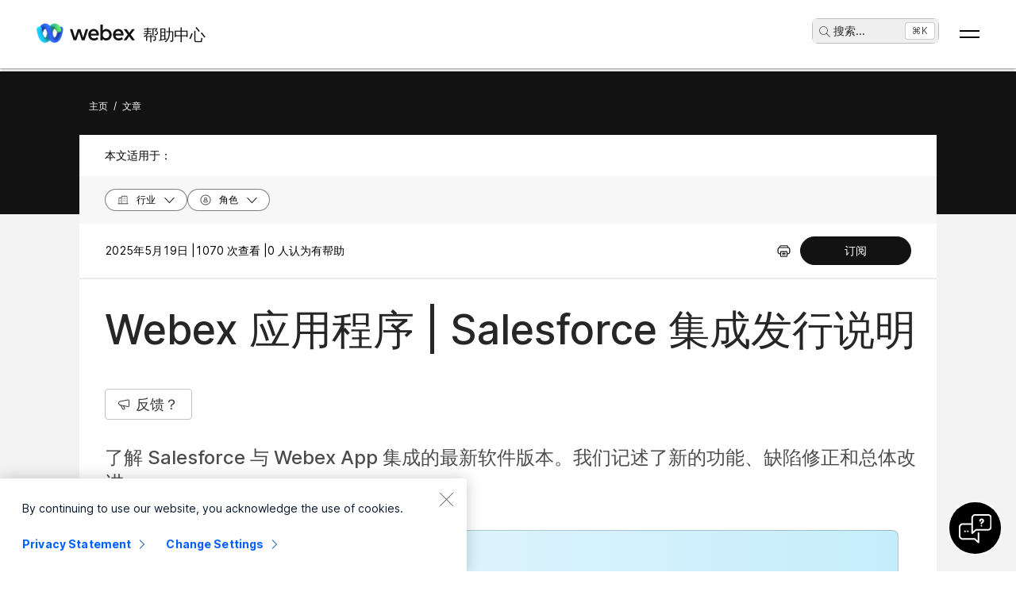

--- FILE ---
content_type: text/html; charset=utf-8
request_url: https://help.webex.com/zh-cn/article/nxvhq4j
body_size: 76623
content:
<!DOCTYPE html><html lang="zh-cn"><head><meta name="viewport" content="width=device-width"/><meta charSet="utf-8"/><link rel="icon" type="image/png" href="/images/favicon.png"/><title>Webex 应用程序 | Salesforce 集成发行说明</title><meta name="description" content="了解 Salesforce 与 Webex App 集成的最新软件版本。我们记述了新的功能、缺陷修正和总体改进。"/><meta property="og:title" content="Webex 应用程序 | Salesforce 集成发行说明"/><meta property="og:description" content="了解 Salesforce 与 Webex App 集成的最新软件版本。我们记述了新的功能、缺陷修正和总体改进。"/><meta property="og:url" content="https://help.webex.com/article/nxvhq4j"/><meta property="og:type" content="Website"/><meta property="og:image" content="/images/cisco-webex-logo-tn.png"/><meta property="og:site_name" content="Webex 帮助中心"/><meta name="twitter:card" content="了解 Salesforce 与 Webex App 集成的最新软件版本。我们记述了新的功能、缺陷修正和总体改进。"/><meta name="twitter:site" content="https://help.webex.com/article/nxvhq4j"/><meta name="twitter:title" content="WEBEX 应用程序 | SALESFORCE 集成发行说明"/><meta name="twitter:description" content="了解 Salesforce 与 Webex App 集成的最新软件版本。我们记述了新的功能、缺陷修正和总体改进。"/><meta name="twitter:image" content="/images/cisco-webex-logo-tn.png"/><meta name="ahrefs-site-verification" content="e5dfbeb7f6d10bf8b4de48b01073d76e6a75a4f518bef5af6a90be7150203106"/><meta name="google-site-verification" content="Ufr-hRRP7rhHTer8MD0Z9uwUaamP1MsPCXH69m_Lay0"/><meta name="next-head-count" content="18"/><link rel="preload" href="/_next/static/css/98c4e0bd0e30d8d5fc4e.css" as="style"/><link rel="stylesheet" href="/_next/static/css/98c4e0bd0e30d8d5fc4e.css" data-n-g=""/><link rel="preload" href="/_next/static/css/28444bf2573a3e981db7.css" as="style"/><link rel="stylesheet" href="/_next/static/css/28444bf2573a3e981db7.css" data-n-p=""/><link rel="preload" href="/_next/static/css/d4325b4e8837ddeb756f.css" as="style"/><link rel="stylesheet" href="/_next/static/css/d4325b4e8837ddeb756f.css" data-n-p=""/><link rel="preload" href="/_next/static/css/c0cc3b4598a5b0206671.css" as="style"/><link rel="stylesheet" href="/_next/static/css/c0cc3b4598a5b0206671.css" data-n-p=""/><link rel="preload" href="/_next/static/css/9bf45ccfac9bc1a1f7b4.css" as="style"/><link rel="stylesheet" href="/_next/static/css/9bf45ccfac9bc1a1f7b4.css" data-n-p=""/><link rel="preload" href="/_next/static/css/98f3544d5797f36c67f1.css" as="style"/><link rel="stylesheet" href="/_next/static/css/98f3544d5797f36c67f1.css" data-n-p=""/><link rel="preload" href="/_next/static/css/1a6be4dd5f90056b89f1.css" as="style"/><link rel="stylesheet" href="/_next/static/css/1a6be4dd5f90056b89f1.css" data-n-p=""/><noscript data-n-css=""></noscript><script defer="" nomodule="" src="/_next/static/chunks/polyfills-b69b38e0e606287ba003.js"></script><script src="/_next/static/chunks/webpack-f80862713b2ce4f5b18b.js" defer=""></script><script src="/_next/static/chunks/framework-106d25c2ed81dc45938c.js" defer=""></script><script src="/_next/static/chunks/main-3cb364a940848d86b3cc.js" defer=""></script><script src="/_next/static/chunks/pages/_app-68a291d27d4a5af3e98b.js" defer=""></script><script src="/_next/static/chunks/3bf748c2-00247bc9370462e132b9.js" defer=""></script><script src="/_next/static/chunks/1377-1db7fe39e4281bae2203.js" defer=""></script><script src="/_next/static/chunks/5351-a19e5db29e76e09a175a.js" defer=""></script><script src="/_next/static/chunks/5675-678c63bb70deaa4ae7a5.js" defer=""></script><script src="/_next/static/chunks/2329-55082ecfc156e3167019.js" defer=""></script><script src="/_next/static/chunks/2207-fe908cc3d33b8c05845c.js" defer=""></script><script src="/_next/static/chunks/615-7c73722453a1223bafd0.js" defer=""></script><script src="/_next/static/chunks/2437-8417f1c36c305d2b01af.js" defer=""></script><script src="/_next/static/chunks/5802-59394962dd6bc27dc1d3.js" defer=""></script><script src="/_next/static/chunks/6010-15cf33050835b10841d4.js" defer=""></script><script src="/_next/static/chunks/pages/article/%5B...id%5D-dae55d8450538a5d6ca1.js" defer=""></script><script src="/_next/static/oFZRP3ZQMRCMbZGBAX34K/_buildManifest.js" defer=""></script><script src="/_next/static/oFZRP3ZQMRCMbZGBAX34K/_ssgManifest.js" defer=""></script></head><body class="parent-body" dir="ltr"><div id="__next"><header id="header" class="header_header__LZegv  "><button role="link" id="skipToContent" aria-label="跳至内容" class="header_skipToContent__Vmbpj">跳至内容</button><nav class="header_navigation__3xhwz"><a class="header_webexLogoLink__1pCdf" href="/zh-cn"><img src="/logo/webexlogo.png" class="pr-2 h-[25px] align-text-bottom" alt="webex-logo" aria-hidden="true"/><img class="header_webexLogoImage__3Chvx" alt="webex-logo"/><span class="header_webexLogoText__2qKTa">帮助中心</span></a><div class="header_rightNav__3WZw7"><li class="header_navListItem__DA5ND header_searchBtnMob__2YxKH relative bottom-1 list-none xs:!hidden md:!flex"><button class="p-0 pl-2 align-middle h-30 hover:!color-[#ffffff]" aria-label="main.headerSearchButtonLabel"><img src="/images/search-icon.svg" class="self-center xs:h-[14px] mr-1" alt="搜索图标" aria-label="搜索图标"/>搜索<!-- -->...</button><span class="header_tag__1XspI absolute right-0 w-auto duration-300 right-1 cursor-pointer">Ctrl K</span></li><li class="header_navListItem__DA5ND relative bottom-1 list-none xs:!flex md:!hidden"><button class="p-0 pl-2 align-middle h-30 hover:!color-[#ffffff] pt-3 pr-1" aria-label="main.headerSearchButtonLabel"><img src="/images/search-icon.svg" class="self-center xs:h-[18px] mr-1 " alt="搜索图标" aria-label="搜索图标"/></button></li><button id="hamburger" class="header_hamburger__kx8Kw" aria-label="Open Menu"><span class="header_bar__2zcu9"></span><span class="header_bar__2zcu9"></span></button><ul id="navList" class="header_navList__1EGkY"><li class="header_navListItem__DA5ND"><a class="header_navOption__1eJz5 header_support__17lZM" role="link" aria-label="入门, Webex 入门所需知道的一切" href="/zh-cn/getting-started" rel="noreferrer">入门</a></li><li class="header_navListItem__DA5ND"><a class="header_navOption__1eJz5 header_support__17lZM" role="link" aria-label="产品帮助, 获取为我们各个产品指定的帮助。" href="/zh-cn/products" rel="noreferrer">依产品提供的帮助</a></li><li class="header_navListItem__DA5ND"><a class="header_navOption__1eJz5 header_support__17lZM" role="link" aria-label="管理员帮助, 为合作伙伴、IT 经理、主持人和其他管理角色寻找帮助" href="/zh-cn/ld-na96q1w" rel="noreferrer">管理</a></li><li class="header_navListItem__DA5ND"><a class="header_navOption__1eJz5 header_support__17lZM" role="link" aria-label="新功能" href="/zh-cn/ld-v6m1dl" rel="noreferrer">新功能</a></li><li class="header_navListItem__DA5ND"><button aria-label="资源" class="header_navOption__1eJz5  " aria-expanded="false">资源<img aria-hidden="true" class="header_headerDropdownArrow__1ggqT" alt="down arrow"/></button><div class="header_subNav__2aLc0 header_adoptionMenu__3K0Vc  relative"><div class="w-full grid grid-cols-1 lg:grid-cols-4 md:grid-cols-2 gap-8 pt-8 pr-0 pb-20 pl-16"><div class="inline-flex flex-col justify-start items-start"><div class="w-full flex flex-col justify-start items-start gap-4"><div class="flex flex-col justify-start items-start gap-6"><div class="flex flex-col justify-start items-start"><p class="header_subHead__1HoVb justify-start text-neutral-500 text-sm font-normal uppercase leading-tight mb-0">Support</p></div><div class="flex flex-col justify-start items-start gap-4"><div data-state="normal" class="inline-flex justify-start items-center gap-2"><div class="pr-1 inline-flex flex-col justify-start items-start gap-1"><a href="https://signin.webex.com/join" class="justify-start leading-loose">Join a meeting</a></div></div><div data-state="normal" class="inline-flex justify-start items-center gap-2"><div class="pr-1 inline-flex flex-col justify-start items-start gap-1"><a href="https://developer.webex.com/" target="_blank" rel="noreferrer" class="justify-start leading-loose inline-flex items-center gap-1">Developer Tools<img src="/images/pop-out-bold.svg" alt="Developer Tools" class="inline h-4 w-4 ml-2" aria-hidden="true"/></a></div></div><div data-state="normal" class="inline-flex justify-start items-center gap-2"><div class="pr-1 inline-flex flex-col justify-start items-start gap-1"><a href="https://adopt.webex.com/" target="_blank" rel="noreferrer" class="justify-start leading-loose inline-flex items-center gap-1">Webex Adoption<img src="/images/pop-out-bold.svg" alt="Webex Adoption" class="inline h-4 w-4 ml-2" aria-hidden="true"/></a></div></div><div data-state="normal" class="inline-flex justify-start items-center gap-2"><div class="pr-1 inline-flex flex-col justify-start items-start gap-1"><a href="/zh-cn/contact" class="justify-start leading-loose">Contact Support</a></div></div></div></div><div class="self-stretch flex flex-col justify-start items-start gap-2"></div></div></div><div class="inline-flex flex-col justify-start items-start"><div class="w-full flex flex-col justify-start items-start gap-4"><div class="flex flex-col justify-start items-start gap-6"><div class="flex flex-col justify-start items-start"><p class="header_subHead__1HoVb justify-start text-neutral-500 text-sm font-normal uppercase leading-tight mb-0">learn</p></div><div class="flex flex-col justify-start items-start gap-4"><div data-state="normal" class="p-1 bg-black/0 rounded inline-flex justify-start items-center gap-2"><div class="pr-1 inline-flex flex-col justify-start items-start gap-1"><a href="/zh-cn/video-resources" rel="noreferrer" class="justify-start leading-loose">Video resources</a></div></div><div data-state="normal" class="p-1 bg-black/0 rounded inline-flex justify-start items-center gap-2"><div class="pr-1 inline-flex flex-col justify-start items-start gap-1"><a href="https://academy.webex.com/learn" target="_blank" rel="noreferrer" class="justify-start leading-loose inline-flex items-center gap-1">Webex Academy<img src="/images/pop-out-bold.svg" alt="Webex Academy" class="inline h-4 w-4 ml-2" aria-hidden="true"/></a></div></div><div data-state="normal" class="p-1 bg-black/0 rounded inline-flex justify-start items-center gap-2"><div class="pr-1 inline-flex flex-col justify-start items-start gap-1"><a href="https://www.webex.com/learn/webinars-demos.html" target="_blank" rel="noreferrer" class="justify-start leading-loose inline-flex items-center gap-1">Live Events and Webinars<img src="/images/pop-out-bold.svg" alt="Live Events and Webinars" class="inline h-4 w-4 ml-2" aria-hidden="true"/></a></div></div><div data-state="normal" class="p-1 bg-black/0 rounded inline-flex justify-start items-center gap-2"><div class="pr-1 inline-flex flex-col justify-start items-start gap-1"><a href="https://blog.webex.com/" target="_blank" rel="noreferrer" class="justify-start leading-loose inline-flex items-center gap-1">Webex Blog<img src="/images/pop-out-bold.svg" alt="Webex Blog" class="inline h-4 w-4 ml-2" aria-hidden="true"/></a></div></div></div></div></div></div><div class="inline-flex flex-col justify-start items-start"><div class="w-full flex flex-col justify-start items-start gap-4"><div class="flex flex-col justify-start items-start gap-6"><div class="flex flex-col justify-start items-start gap-8"><p class="header_subHead__1HoVb justify-start text-neutral-500 text-sm font-normal uppercase leading-tight mb-0">programs</p></div><div class="flex flex-col justify-start items-start gap-4"><div data-state="normal" class="p-1 bg-black/0 rounded inline-flex justify-start items-center gap-2"><div class="pr-1 inline-flex flex-col justify-start items-start gap-1"><a href="https://community.cisco.com/t5/webex-community/ct-p/webex-user" target="_blank" rel="noreferrer" class="justify-start leading-loose inline-flex items-center gap-1">Webex Community<img src="/images/pop-out-bold.svg" alt="Webex Community" class="inline h-4 w-4 ml-2" aria-hidden="true"/></a></div></div><div data-state="normal" class="p-1 bg-black/0 rounded inline-flex justify-start items-center gap-2"><div class="pr-1 inline-flex flex-col justify-start items-start gap-1"><a href="https://www.webex.com/insider" target="_blank" rel="noreferrer" class="justify-start leading-loose inline-flex items-center gap-1">Webex Insider<img src="/images/pop-out-bold.svg" alt="Webex Insider" class="inline h-4 w-4 ml-2" aria-hidden="true"/></a></div></div><div data-state="normal" class="p-1 bg-black/0 rounded inline-flex justify-start items-center gap-2"><div class="pr-1 inline-flex flex-col justify-start items-start gap-1"><a href="https://apphub.webex.com/" target="_blank" rel="noreferrer" class="justify-start leading-loose inline-flex items-center gap-1">App Hub<img src="/images/pop-out-bold.svg" alt="App Hub" class="inline h-4 w-4 ml-2" aria-hidden="true"/></a></div></div></div></div></div></div><div class="w-80 inline-flex flex-col justify-start items-end gap-4"><div class="header_aiCard__2ymzL w-full px-4 pt-4 pb-4 bg-gradient-to-b from-zinc-100 to-white rounded-3xl shadow-[0px_0px_1px_0px_rgba(0,0,0,0.16)] shadow-[0px_4px_8px_0px_rgba(0,0,0,0.16)] outline outline-[0.81px] outline-offset-[-0.81px] outline-stone-300 flex flex-col justify-start items-start gap-4 overflow-hidden cursor-pointer"><div class="self-stretch h-32 relative bg-gray-100 rounded-xl overflow-hidden"><img src="/images/ai.png" alt="Cisco AI Assistant" class="w-full h-full object-cover object-center"/></div><div class="self-stretch flex flex-col justify-start items-start gap-1"><div class="self-stretch flex flex-col justify-start items-start"><h2 class="justify-start text-black text-2xl font-medium leading-loose">Cisco AI Assistant</h2><p class="text-neutral-500 text-base font-normal leading-normal text-wrap text-[16px] mb-0">The most advanced generative AI-powered platform for hybrid work and customer experience.</p></div><div class="px-4 py-2.5 bg-black/0 rounded-[40.46px] shadow-[0px_1.6184972524642944px_11.32948112487793px_0px_rgba(0,0,0,0.15)] outline outline-[0.81px] outline-offset-[-0.81px] outline-black/50 inline-flex justify-start items-center gap-[3.24px] mt-2 hover:bg-[#00000012] transition-colors duration-300"><a href="/zh-cn/webex-ai" rel="noreferrer" target="_blank" class="text-center justify-start text-black/95 text-xs font-normal leading-tight hover:!no-underline hover:text-white transition-colors duration-300">Learn more →</a></div></div></div></div></div><div class="header_foot__2f14J w-full bg-white absolute bottom-0 left-0 pt-4 pb-4"><div class="px-4 md:pr-16 md:pl-16"><div class="w-full grid grid-cols-1 md:grid-cols-2 gap-4"><div class="inline-flex flex-row justify-start items-center space-x-2"><img src="/logo/webexsmall.png" alt="webex" class="h-8 inline" aria-hidden="true"/><a href="https://www.webex.com/downloads.html" target="_blank" rel="noreferrer" class="text-xs font-medium text-neutral-500 leading-tight whitespace-nowrap">Download Webex</a></div><div class="inline-flex flex-row justify-start md:justify-end items-center space-x-4"><a href="tel:+1-888-469-3239" target="_blank" rel="noreferrer" class="text-xs font-medium text-neutral-500 leading-tight whitespace-nowrap">+1-888-469-3239</a><a href="https://www.webex.com/contact-sales.html" target="_blank" rel="noreferrer" class="text-xs font-medium text-neutral-500 leading-tight whitespace-nowrap">Contact Sales →</a></div></div></div></div></div></li><li class="header_navListItem__DA5ND header_searchBtn__B-lqf relative bottom-1"><button class="header_navOption__1eJz5 p-0 pl-2 hover:!no-underline align-middle h-30" aria-label="main.headerSearchButtonLabel"><img src="/images/search-icon.svg" class="self-center xs:h-[14px] xs:w-[14px] mr-1" alt="搜索图标" aria-label="搜索图标"/>搜索<!-- -->...</button><span class="header_tag__1XspI absolute right-0 w-auto duration-300 right-1 cursor-pointer">Ctrl K</span></li><li class="header_navListItem__DA5ND"><button id="Languages" aria-label="语言菜单按钮。要进行激活，请按 Enter" class="header_navOption__1eJz5  " aria-expanded="false"><span><span class="header_languageGlobeIcon__ZilEX"></span><span>简体中文</span></span><img aria-hidden="true" class="header_headerDropdownArrow__1ggqT" alt="down arrow"/></button><div class="header_subNav__2aLc0 header_language__252li  "><ul class="header_languageList__2q9fR"><li class="header_languageListItem__3wqHU" lang="da-dk" aria-labelledby="Dansk"><a class="header_languageListItemLink__2qoyL" href="/da-dk/article/nxvhq4j" lang="da-dk" aria-labelledby="Dansk"><span lang="da-dk"> <!-- -->Dansk<!-- --> </span></a></li><li class="header_languageListItem__3wqHU" lang="de-de" aria-labelledby="Deutsch"><a class="header_languageListItemLink__2qoyL" href="/de-de/article/nxvhq4j" lang="de-de" aria-labelledby="Deutsch"><span lang="de-de"> <!-- -->Deutsch<!-- --> </span></a></li><li class="header_languageListItem__3wqHU" lang="en-us" aria-labelledby="English"><a class="header_languageListItemLink__2qoyL header_selectedLanguage__24NVA" href="/en-us/article/nxvhq4j" lang="en-us" aria-labelledby="English"><span lang="en-us"> <!-- -->English<!-- --> </span></a><img class="header_languageTickImg__1SGZh" height="10" width="14" src="/images/checkbox-check.svg" alt="语言勾选"/></li><li class="header_languageListItem__3wqHU" lang="es-co" aria-labelledby="Español"><a class="header_languageListItemLink__2qoyL" href="/es-co/article/nxvhq4j" lang="es-co" aria-labelledby="Español"><span lang="es-co"> <!-- -->Español<!-- --> </span></a></li><li class="header_languageListItem__3wqHU" lang="fr-fr" aria-labelledby="Français"><a class="header_languageListItemLink__2qoyL" href="/fr-fr/article/nxvhq4j" lang="fr-fr" aria-labelledby="Français"><span lang="fr-fr"> <!-- -->Français<!-- --> </span></a></li><li class="header_languageListItem__3wqHU" lang="it-it" aria-labelledby="Italiano"><a class="header_languageListItemLink__2qoyL" href="/it-it/article/nxvhq4j" lang="it-it" aria-labelledby="Italiano"><span lang="it-it"> <!-- -->Italiano<!-- --> </span></a></li><li class="header_languageListItem__3wqHU" lang="nl-nl" aria-labelledby="Nederlands"><a class="header_languageListItemLink__2qoyL" href="/nl-nl/article/nxvhq4j" lang="nl-nl" aria-labelledby="Nederlands"><span lang="nl-nl"> <!-- -->Nederlands<!-- --> </span></a></li><li class="header_languageListItem__3wqHU" lang="pt-br" aria-labelledby="Português"><a class="header_languageListItemLink__2qoyL" href="/pt-br/article/nxvhq4j" lang="pt-br" aria-labelledby="Português"><span lang="pt-br"> <!-- -->Português<!-- --> </span></a></li><li class="header_languageListItem__3wqHU" lang="ru-ru" aria-labelledby="Pyccĸий"><a class="header_languageListItemLink__2qoyL" href="/ru-ru/article/nxvhq4j" lang="ru-ru" aria-labelledby="Pyccĸий"><span lang="ru-ru"> <!-- -->Pyccĸий<!-- --> </span></a></li><li class="header_languageListItem__3wqHU" lang="sv-se" aria-labelledby="Svenska"><a class="header_languageListItemLink__2qoyL" href="/sv-se/article/nxvhq4j" lang="sv-se" aria-labelledby="Svenska"><span lang="sv-se"> <!-- -->Svenska<!-- --> </span></a></li><li class="header_languageListItem__3wqHU" lang="tr-tr" aria-labelledby="Tϋrkçe"><a class="header_languageListItemLink__2qoyL" href="/tr-tr/article/nxvhq4j" lang="tr-tr" aria-labelledby="Tϋrkçe"><span lang="tr-tr"> <!-- -->Tϋrkçe<!-- --> </span></a></li><li class="header_languageListItem__3wqHU" lang="ko-kr" aria-labelledby="한국어"><a class="header_languageListItemLink__2qoyL" href="/ko-kr/article/nxvhq4j" lang="ko-kr" aria-labelledby="한국어"><span lang="ko-kr"> <!-- -->한국어<!-- --> </span></a></li><li class="header_languageListItem__3wqHU" lang="ja-jp" aria-labelledby="日本語"><a class="header_languageListItemLink__2qoyL" href="/ja-jp/article/nxvhq4j" lang="ja-jp" aria-labelledby="日本語"><span lang="ja-jp"> <!-- -->日本語<!-- --> </span></a></li><li class="header_languageListItem__3wqHU" lang="zh-cn" aria-labelledby="简体中文"><a class="header_languageListItemLink__2qoyL" href="/zh-cn/article/nxvhq4j" lang="zh-cn" aria-labelledby="简体中文"><span lang="zh-cn"> <!-- -->简体中文<!-- --> </span></a></li><li class="header_languageListItem__3wqHU" lang="zh-tw" aria-labelledby="繁體中文"><a class="header_languageListItemLink__2qoyL" href="/zh-tw/article/nxvhq4j" lang="zh-tw" aria-labelledby="繁體中文"><span lang="zh-tw"> <!-- -->繁體中文<!-- --> </span></a></li><li class="header_languageListItem__3wqHU" lang="ro-ro" aria-labelledby="Română"><a class="header_languageListItemLink__2qoyL" href="/ro-ro/article/nxvhq4j" lang="ro-ro" aria-labelledby="Română"><span lang="ro-ro"> <!-- -->Română<!-- --> </span></a></li><li class="header_languageListItem__3wqHU" lang="hu-hu" aria-labelledby="Magyar"><a class="header_languageListItemLink__2qoyL" href="/hu-hu/article/nxvhq4j" lang="hu-hu" aria-labelledby="Magyar"><span lang="hu-hu"> <!-- -->Magyar<!-- --> </span></a></li><li class="header_languageListItem__3wqHU" lang="pl-pl" aria-labelledby="Polski"><a class="header_languageListItemLink__2qoyL" href="/pl-pl/article/nxvhq4j" lang="pl-pl" aria-labelledby="Polski"><span lang="pl-pl"> <!-- -->Polski<!-- --> </span></a></li><li class="header_languageListItem__3wqHU" lang="cs-cz" aria-labelledby="Čeština"><a class="header_languageListItemLink__2qoyL" href="/cs-cz/article/nxvhq4j" lang="cs-cz" aria-labelledby="Čeština"><span lang="cs-cz"> <!-- -->Čeština<!-- --> </span></a></li><li class="header_languageListItem__3wqHU" lang="bg-bg" aria-labelledby="Български"><a class="header_languageListItemLink__2qoyL" href="/bg-bg/article/nxvhq4j" lang="bg-bg" aria-labelledby="Български"><span lang="bg-bg"> <!-- -->Български<!-- --> </span></a></li><li class="header_languageListItem__3wqHU" lang="no-no" aria-labelledby="Norsk"><a class="header_languageListItemLink__2qoyL" href="/no-no/article/nxvhq4j" lang="no-no" aria-labelledby="Norsk"><span lang="no-no"> <!-- -->Norsk<!-- --> </span></a></li><li class="header_languageListItem__3wqHU" lang="hr-hr" aria-labelledby="Hrvatski"><a class="header_languageListItemLink__2qoyL" href="/hr-hr/article/nxvhq4j" lang="hr-hr" aria-labelledby="Hrvatski"><span lang="hr-hr"> <!-- -->Hrvatski<!-- --> </span></a></li><li class="header_languageListItem__3wqHU" lang="sr-rs" aria-labelledby="Srpski"><a class="header_languageListItemLink__2qoyL" href="/sr-rs/article/nxvhq4j" lang="sr-rs" aria-labelledby="Srpski"><span lang="sr-rs"> <!-- -->Srpski<!-- --> </span></a></li><li class="header_languageListItem__3wqHU" lang="uk-ua" aria-labelledby="Українська"><a class="header_languageListItemLink__2qoyL" href="/uk-ua/article/nxvhq4j" lang="uk-ua" aria-labelledby="Українська"><span lang="uk-ua"> <!-- -->Українська<!-- --> </span></a></li><li class="header_languageListItem__3wqHU" lang="ar-ae" aria-labelledby="العربية"><a class="header_languageListItemLink__2qoyL" href="/ar-ae/article/nxvhq4j" lang="ar-ae" aria-labelledby="العربية"><span lang="ar-ae"> <!-- -->العربية<!-- --> </span></a></li><li class="header_languageListItem__3wqHU" lang="he-il" aria-labelledby="עברית"><a class="header_languageListItemLink__2qoyL" href="/he-il/article/nxvhq4j" lang="he-il" aria-labelledby="עברית"><span lang="he-il"> <!-- -->עברית<!-- --> </span></a></li><li class="header_languageListItem__3wqHU" lang="fi-fi" aria-labelledby="Suomi"><a class="header_languageListItemLink__2qoyL" href="/fi-fi/article/nxvhq4j" lang="fi-fi" aria-labelledby="Suomi"><span lang="fi-fi"> <!-- -->Suomi<!-- --> </span></a></li><li class="header_languageListItem__3wqHU" lang="sl-si" aria-labelledby="Slovenščina"><a class="header_languageListItemLink__2qoyL" href="/sl-si/article/nxvhq4j" lang="sl-si" aria-labelledby="Slovenščina"><span lang="sl-si"> <!-- -->Slovenščina<!-- --> </span></a></li><li class="header_languageListItem__3wqHU" lang="sk-sk" aria-labelledby="Slovenský"><a class="header_languageListItemLink__2qoyL" href="/sk-sk/article/nxvhq4j" lang="sk-sk" aria-labelledby="Slovenský"><span lang="sk-sk"> <!-- -->Slovenský<!-- --> </span></a></li></ul></div></li><li class="header_navListItem__DA5ND"><div class="header_HeaderSignInContainer__HJlFs"><button class="header_headerButton__7V7Q5" id="header-signin-button-link">登录</button></div><div class="Toastify"></div></li></ul></div></nav></header><div><div class="article_gryBck__3YsMK article_noToc__3Cw-J" id="noToc"><div class="article_article-header__1Pcuw"><div class="article_article-container__3tZbp"><ul><li id="article-links-home"><a href="/zh-cn">主页</a></li><li>/</li><li id="article-links">文章</li></ul></div></div><div class="article_article-box__yKMR6" id="article-box"><div class="article_article-content__3LNEI"><div class="article_article-metadata__2iLql"><div class="feedback_feedback-container-main__3W809"><div class="feedback_feedback-modal__1vGUA feedback_hide__2I1aE"><div id="modal1" class="feedback_feedback-container__1Njj5"><div class="feedback_feedback-main__20eRh"><div class="feedback_feedback-main-header__3ljka"><div class="feedback_feedback-header-title__25gel">这篇文章对您有帮助吗？</div><div class="feedback_feedback-header__1qdlq feedback_feedback-close__3_Vkr" tabindex="0" role="button"><img src="/images/icn-close.svg" alt="close"/></div></div><div class="feedback_feedback-body__6qKY1"><div class="feedback_feedback-submit-section__3wXTu" role="status"><h1 class="feedback_feedback-thanks-msg__3HU11">感谢您的反馈。</h1></div><div class="feedback_feedback-buttons__2772O feedback_not-active__2d49z"><button size="52" class="feedback_yes-btn__3jkKy" color="blue"><img src="/images/thumbs-up.svg"/>是的，谢谢！</button><button size="52" class="feedback_no-btn__18T0x" color="blue"><img src="/images/thumbs-down.svg"/>不完全是</button></div><div class="feedback_feedback-section__1Y1b0"></div></div><div class="feedback_submit-feedback__37jl_"></div></div></div></div></div><div class="article_article-metadata-info__2pz_7"><div class="article_articleMetadata__1-JvR"><span class="article_article-date__65Xwh">2025年5月19日 | </span><span class="article_article-date__65Xwh">1070 次查看 | </span><span class="article_article-date__65Xwh">0 人认为有帮助</span></div><div class="article_article-metadata-product__lhfiv article_article-metadata-right__1RioJ"><button class="article_article-print-btn__1zE6j" aria-label="Print PDF" tabindex="0"><img src="/images/print-icon-new.svg" alt="" class="article_print-image__2VDTX" height="17px" width="17px"/></button></div></div></div><div class="article_article-left-content__1AUsB"><div><div class="article_articleHeaderTop__kxK19"><div class="article_article-title__ouFdT"><h1>Webex 应用程序 | Salesforce 集成发行说明</h1></div><div style="top:86px" class="article_longformContainer__7_lkN"><div tabindex="0" class="article_longformTabButton__28T10"><img class="article_longformListIcon__1yaw-" src="/images/feedback.svg" alt="list-menu"/><span class="article_longformTitle__Cf5Gd">反馈？</span></div></div></div><div class="article_article-summary__1hQhW">了解 Salesforce 与   Webex App 集成的最新软件版本。我们记述了新的功能、缺陷修正和总体改进。 </div><div id="content"><div class="article-content" id="content">
  <main role="main">
    <article data-userapp="Webex App" data-role="Administrator,User" data-product="Webex Meetings,Webex Messaging" data-mgmtapp="Control Hub" data-productoffers="Webex Direct,Webex Enterprise" data-internaltracking-ignore="Upgrade Batches-Batch 2" role="article">
  
  
  <div><article class="topic reference" id="Cisco_Reference.dita_421a3905-9611-46ff-9425-0078ce620d3d"><div class="body refbody" id="">
      <section class="section" id="section_k4w_dbk_5tb">
      <div class="olh_note"><div class="note__content"><div role="note" class="olh_note"><div class="note-container"><span class="svg-container"><svg xmlns="http://www.w3.org/2000/svg" fill="none" viewBox="0 0 22 22" height="22" width="22" aria-hidden="true"><path fill="#1170CF" d="M15.8125 2.75H6.1875C5.27615 2.75107 4.40243 3.11358 3.75801 3.75801C3.11358 4.40243 2.75107 5.27615 2.75 6.1875V15.8125C2.75107 16.7239 3.11358 17.5976 3.75801 18.242C4.40243 18.8864 5.27615 19.2489 6.1875 19.25H15.8125C16.7239 19.2489 17.5976 18.8864 18.242 18.242C18.8864 17.5976 19.2489 16.7239 19.25 15.8125V6.1875C19.2489 5.27615 18.8864 4.40243 18.242 3.75801C17.5976 3.11358 16.7239 2.75107 15.8125 2.75ZM17.875 15.8125C17.8744 16.3593 17.6569 16.8836 17.2702 17.2702C16.8836 17.6569 16.3593 17.8744 15.8125 17.875H6.1875C5.64068 17.8744 5.11642 17.6569 4.72976 17.2702C4.34309 16.8836 4.1256 16.3593 4.125 15.8125V6.1875C4.1256 5.64068 4.34309 5.11642 4.72976 4.72976C5.11642 4.34309 5.64068 4.1256 6.1875 4.125H15.8125C16.3593 4.1256 16.8836 4.34309 17.2702 4.72976C17.6569 5.11642 17.8744 5.64068 17.875 6.1875V15.8125Z"></path><path fill="#1170CF" d="M15.125 6.1875H6.875C6.69266 6.1875 6.5178 6.25993 6.38886 6.38886C6.25993 6.5178 6.1875 6.69266 6.1875 6.875C6.1875 7.05734 6.25993 7.2322 6.38886 7.36114C6.5178 7.49007 6.69266 7.5625 6.875 7.5625H15.125C15.3073 7.5625 15.4822 7.49007 15.6111 7.36114C15.7401 7.2322 15.8125 7.05734 15.8125 6.875C15.8125 6.69266 15.7401 6.5178 15.6111 6.38886C15.4822 6.25993 15.3073 6.1875 15.125 6.1875Z"></path><path fill="#1170CF" d="M15.125 9.625H6.875C6.69266 9.625 6.5178 9.69743 6.38886 9.82636C6.25993 9.9553 6.1875 10.1302 6.1875 10.3125C6.1875 10.4948 6.25993 10.6697 6.38886 10.7986C6.5178 10.9276 6.69266 11 6.875 11H15.125C15.3073 11 15.4822 10.9276 15.6111 10.7986C15.7401 10.6697 15.8125 10.4948 15.8125 10.3125C15.8125 10.1302 15.7401 9.9553 15.6111 9.82636C15.4822 9.69743 15.3073 9.625 15.125 9.625Z"></path><path fill="#1170CF" d="M10.3125 13.0625H6.875C6.69266 13.0625 6.5178 13.1349 6.38886 13.2639C6.25993 13.3928 6.1875 13.5677 6.1875 13.75C6.1875 13.9323 6.25993 14.1072 6.38886 14.2361C6.5178 14.3651 6.69266 14.4375 6.875 14.4375H10.3125C10.4948 14.4375 10.6697 14.3651 10.7986 14.2361C10.9276 14.1072 11 13.9323 11 13.75C11 13.5677 10.9276 13.3928 10.7986 13.2639C10.6697 13.1349 10.4948 13.0625 10.3125 13.0625Z"></path></svg></span>Webex for Salesforce 现已在 <a title="" href="https://appexchange.salesforce.com/appxListingDetail?listingId=a0N4V00000Glau3UAB&amp;tab=e" data-scope="external">Salesforce AppExchange</a>上可用。</div></div></div></div>
    </section>
      <section class="section" id="section_ezl_vn1_cfc">
      <h2 class="title sectiontitle">1.20.1</h2>
      <p class="p"><strong class="ph b">2025年4月22日</strong></p>
      <p class="p">Webex <a title="" href="https://login.salesforce.com/packaging/installPackage.apexp?p0=04tUl000000jvTZIAY" data-scope="external">下载链接</a></p>
      <p class="p">沙盒 <a title="" href="https://test.salesforce.com/packaging/installPackage.apexp?p0=04tUl000000jvTZIAY" data-scope="external">下载链接</a></p>
      <p class="p"><strong class="ph b">修复</strong></p><ul class="ul"><li class="li">当用户在联系人或潜在客户对象中发起呼叫时，通话记录现在会自动打开。</li><li class="li">已修复可能导致通话记录部分中通话记录自动加载失败的“无法读取未定义的属性”错误。</li></ul><p></p>
    </section>
      <section class="section" id="section_gtx_45m_2cc">
      <h2 class="title sectiontitle">1.20</h2>
      <p class="p"><strong class="ph b">2024年8月6日</strong></p>
      <p class="p">Webex <a title="" href="https://login.salesforce.com/packaging/installPackage.apexp?p0=04tUl000000MrthIAC" data-scope="external">下载链接</a></p>
      <p class="p">沙盒 <a title="" href="https://test.salesforce.com/packaging/installPackage.apexp?p0=04tUl000000MrthIAC" data-scope="external">下载链接</a></p>
      <p class="p"><strong class="ph b">功能增强</strong></p><ul class="ul"><li class="li">添加了网络研讨会导入的详细成功和失败报告，以帮助用户跟踪导入状态并识别每个成功导入项目的匹配 Salesforce 记录。</li><li class="li">
            <p class="p">对于 Webex 网络研讨会导入，管理员可以选择为任何对象类型的每个网络研讨会插入新记录。用户为特定网络研讨会的每个条目创建新记录，而无需重复检测或更新现有记录。</p>
          </li></ul><p></p>
      <p class="p"><strong class="ph b">修复</strong>         </p><ul class="ul"><li class="li">修复了通话记录中的“用户名未定义”问题，该问题导致无法加载通话记录。</li><li class="li">解决了即使保存了日志后实用程序项上的通话日志窗口也不会关闭的问题。</li><li class="li">在从通话历史记录中记录通话时，加密字段不再阻止识别匹配的记录。</li><li class="li">修复了由于缓存数据问题导致 Webex 自定义组件无法加载的问题。该页面现在会自动重新加载以解决此问题。</li></ul><p></p>
    </section>
      <section class="section" id="section_r31_2y4_cbc">
      <h2 class="title sectiontitle">1.19.1</h2>
      <p class="p"><strong class="ph b">2024年4月19日</strong></p>
      <p class="p">Webex <a title="" href="https://login.salesforce.com/packaging/installPackage.apexp?p0=04t4W0000030Dq9QAE" data-scope="external">下载链接</a></p>
      <p class="p"><strong class="ph b">修复</strong>         </p><ul class="ul"><li class="li">从 1.18 升级到 1.19 时管理配置页面中的设置问题已得到修复。</li></ul><p></p>
    </section>
      <section class="section" id="section_cj1_nrg_v1c">
      <h2 class="title sectiontitle">1.19</h2>
      <p class="p"><strong class="ph b">2024年4月2日</strong></p>
      <p class="p">Webex <a title="" href="https://login.salesforce.com/packaging/installPackage.apexp?p0=04t4W0000030DoSQAU" data-scope="external">下载链接</a></p>
      <p class="p"><strong class="ph b">功能增强</strong>         </p><ul class="ul"><li class="li">在 <strong class="ph b">Webex 实用程序组件</strong> 中添加了新的 <strong class="ph b">通话历史记录</strong> 选项卡，可让您：<ul class="ul"><li class="li">查看所有 Webex 通话，包括过去 7 天的未接来电。</li><li class="li">记录单个或多个通话，添加额外的 Salesforce 数据和注释。</li><li class="li">直接返回任何 <strong class="ph b">通话记录</strong> 条目的呼叫。</li></ul></li><li class="li">Webex for Salesforce 身份验证流程已得到显著简化。 <div class="olh_note"><div class="note__content"><div role="note" class="olh_note"><div class="note-container"><span class="svg-container"><svg xmlns="http://www.w3.org/2000/svg" fill="none" viewBox="0 0 22 22" height="22" width="22" aria-hidden="true"><path fill="#1170CF" d="M15.8125 2.75H6.1875C5.27615 2.75107 4.40243 3.11358 3.75801 3.75801C3.11358 4.40243 2.75107 5.27615 2.75 6.1875V15.8125C2.75107 16.7239 3.11358 17.5976 3.75801 18.242C4.40243 18.8864 5.27615 19.2489 6.1875 19.25H15.8125C16.7239 19.2489 17.5976 18.8864 18.242 18.242C18.8864 17.5976 19.2489 16.7239 19.25 15.8125V6.1875C19.2489 5.27615 18.8864 4.40243 18.242 3.75801C17.5976 3.11358 16.7239 2.75107 15.8125 2.75ZM17.875 15.8125C17.8744 16.3593 17.6569 16.8836 17.2702 17.2702C16.8836 17.6569 16.3593 17.8744 15.8125 17.875H6.1875C5.64068 17.8744 5.11642 17.6569 4.72976 17.2702C4.34309 16.8836 4.1256 16.3593 4.125 15.8125V6.1875C4.1256 5.64068 4.34309 5.11642 4.72976 4.72976C5.11642 4.34309 5.64068 4.1256 6.1875 4.125H15.8125C16.3593 4.1256 16.8836 4.34309 17.2702 4.72976C17.6569 5.11642 17.8744 5.64068 17.875 6.1875V15.8125Z"></path><path fill="#1170CF" d="M15.125 6.1875H6.875C6.69266 6.1875 6.5178 6.25993 6.38886 6.38886C6.25993 6.5178 6.1875 6.69266 6.1875 6.875C6.1875 7.05734 6.25993 7.2322 6.38886 7.36114C6.5178 7.49007 6.69266 7.5625 6.875 7.5625H15.125C15.3073 7.5625 15.4822 7.49007 15.6111 7.36114C15.7401 7.2322 15.8125 7.05734 15.8125 6.875C15.8125 6.69266 15.7401 6.5178 15.6111 6.38886C15.4822 6.25993 15.3073 6.1875 15.125 6.1875Z"></path><path fill="#1170CF" d="M15.125 9.625H6.875C6.69266 9.625 6.5178 9.69743 6.38886 9.82636C6.25993 9.9553 6.1875 10.1302 6.1875 10.3125C6.1875 10.4948 6.25993 10.6697 6.38886 10.7986C6.5178 10.9276 6.69266 11 6.875 11H15.125C15.3073 11 15.4822 10.9276 15.6111 10.7986C15.7401 10.6697 15.8125 10.4948 15.8125 10.3125C15.8125 10.1302 15.7401 9.9553 15.6111 9.82636C15.4822 9.69743 15.3073 9.625 15.125 9.625Z"></path><path fill="#1170CF" d="M10.3125 13.0625H6.875C6.69266 13.0625 6.5178 13.1349 6.38886 13.2639C6.25993 13.3928 6.1875 13.5677 6.1875 13.75C6.1875 13.9323 6.25993 14.1072 6.38886 14.2361C6.5178 14.3651 6.69266 14.4375 6.875 14.4375H10.3125C10.4948 14.4375 10.6697 14.3651 10.7986 14.2361C10.9276 14.1072 11 13.9323 11 13.75C11 13.5677 10.9276 13.3928 10.7986 13.2639C10.6697 13.1349 10.4948 13.0625 10.3125 13.0625Z"></path></svg></span>如果您从 1.18 升级，则必须完成几个步骤。有关详细信息，请参阅 <a title="" href="https://help.webex.com/en-us/article/nthxjg2/Integrate-Salesforce-with-Webex-App" data-scope="external">将 Salesforce 与 Webex 应用程序集成</a> 。</div></div></div></div></li><li class="li">现在可以在 Webex 网络研讨会映射界面中映射公司名称。</li><li class="li">已添加额外的管理员设置指南，以帮助您配置 Webex for Salesforce 集成，显示所需的步骤和每个步骤的状态。</li></ul><p></p>
      <p class="p"><strong class="ph b">修复</strong>         </p><ul class="ul"><li class="li">列出 Webex 网络研讨会的问题已修复。</li><li class="li">阻止某些用户激活 Webex 网络研讨会功能的问题已得到修复。</li><li class="li">显示 Webex 实用程序栏的问题已得到解决。</li><li class="li">各种小配置问题已得到修复。</li></ul><p></p>
    </section>
      <section class="section" id="section_hgl_nkq_rzb">
      <h2 class="title sectiontitle">1.18</h2>
      <p class="p"><strong class="ph b">2023年12月11日</strong></p>
      <p class="p">Webex <a title="" href="https://login.salesforce.com/packaging/installPackage.apexp?p0=04t4W0000030DSeQAM" data-scope="external">下载链接</a></p>
      <p class="p"><strong class="ph b">功能增强</strong>        </p><ul class="ul"><li class="li">现在，您可以根据在 Webex 中导入的每个注册者或与会者来跟踪您的注册源 ID，以便跟踪您的参与者的注册位置。有关更多信息，请参阅：<a title="" href="https://help.webex.com/en-us/article/nv0oh65/Track-how-attendees-join-or-register-for-Webex-Webinars" data-scope="external">跟踪与会者如何加入或注册 Webex 网络研讨会</a>。</li><li class="li">整个界面上的视频通话和聊天图标都添加了标题，以便为用户提供更多背景信息。</li></ul><p></p>
      <p class="p"><strong class="ph b">修复</strong>        </p><ul class="ul"><li class="li">链接空间信息弹出窗口无法按预期打开或关闭的问题已得到解决。</li><li class="li">参加过网络研讨会的活动成员现在显示已按预期在 Salesforce 中参加。</li></ul><p></p>
    </section>
      <section class="section" id="section_m2s_p5t_xyb">
      <h2 class="title sectiontitle">1.17</h2>
      <p class="p"><strong class="ph b">2023年9月27日</strong></p>
      <p class="p">Webex <a title="" href="https://login.salesforce.com/packaging/installPackage.apexp?p0=04t4W0000030D7uQAE" data-scope="external">下载链接</a></p>
      <p class="p"><strong class="ph b">功能增强</strong>        </p><ul class="ul"><li class="li">Salesforce Webex 管理员现在可以删除 Webex 集成错误日志，或者安排删除作业。</li><li class="li">添加了在 Webex 记录链接对象中跟踪导入的网络研讨会的相关活动和网络研讨会名称的功能</li></ul><p></p>
      <p class="p"><strong class="ph b">修复</strong>        </p><ul class="ul"><li class="li">在 Salesforce 中添加 Webex 实用程序不再禁用其他 Salesforce 实用程序中的滚动条。</li><li class="li">过去的网络研讨会将不再会经历从即将举行的网络研讨会列表滚动到过去的网络研讨会列表的延迟。</li><li class="li">在现有潜在客户或联系人正在更新的过程中，导入时无法创建活动成员的情况已得到修复。</li><li class="li">“名称字段太长”的问题已修复。</li><li class="li">当 Salesforce 实用程序位于右侧（镜像）时，Webex 组件现在可以正确显示。</li><li class="li">软件包安装将不再出现与加密相关的失败。</li><li class="li">网络研讨会导入的错误记录和调试已得到改进。</li></ul><p></p>
    </section>
      <section class="section" id="section_dbv_1k2_2yb">
      <h2 class="title sectiontitle">1.16.1</h2>
      <p class="p"><strong class="ph b">2023年7月20日</strong></p>
      <p class="p">Webex <a title="" href="https://login.salesforce.com/packaging/installPackage.apexp?p0=04t4W0000030ClsQAE" data-scope="external">下载链接</a></p>
      <p class="p"><strong class="ph b">修复</strong></p><ul class="ul"><li class="li">由于用户名太长而导致的登录失败问题已得到修复。</li><li class="li">现在，当主持人通过 Salesforce 主持会议时， <strong class="ph b">编辑</strong> 和 <strong class="ph b">取消</strong> 按钮始终可见。</li><li class="li">当主机电子邮件与 Salesforce 电子邮件不匹配时，会显示更具体的错误消息，而不是通用的“出现问题”。</li><li class="li">即使潜在客户或联系人已经与现有市场活动相链接，也会始终创建市场活动成员。</li><li class="li">
            <p class="p">权限错误地应用于 Salesforce 对象，导致阻止网络研讨会数据导入的问题已得到修复。</p>
          </li><li class="li">启用增强域不再中断 Salesforce 登录。</li></ul><p></p>
    </section>
      <section class="section" id="section_gcg_5sf_cxb">
      <h2 class="title sectiontitle">1.16</h2>
      <p class="p">         <strong class="ph b">2023 年 6 月 6 日</strong>       </p>
      <p class="p"> Webex <a title="" href="https://login.salesforce.com/packaging/installPackage.apexp?p0=04t4W0000030CUSQA2" data-scope="external">下载链接</a></p>
      <p class="p">         <strong class="ph b">新功能</strong>         </p><ul class="ul"><li class="li">Salesforce 管理员在选择用于网络研讨会导入的对象时，如果所选对象是 <strong class="ph b">潜在客户</strong> 或 <strong class="ph b">] 联系人</strong> （此选项不适用于其他对象类型），则可以选择将这些对象链接为活动成员。</li><li class="li">导入网络研讨会记录时，Salesforce 用户会收到通知，告知潜在客户或联系人对象是否会被导入并链接到市场活动，作为 <strong class="ph b">市场活动成员</strong> 或 <strong class="ph b">Webex 网络研讨会市场活动成员</strong> 或两者。</li><li class="li">在 Salesforce 市场活动选项卡中， <strong class="ph b">Webex 网络研讨会市场活动成员</strong> 现已重命名为 <strong class="ph b">Webex 网络研讨会市场活动成员</strong> ，以与 Salesforce 开箱即用的 <strong class="ph b">市场活动成员</strong> 面板保持一致。</li></ul>
      <p></p>
      <p class="p">         <strong class="ph b">修复</strong>         </p><ul class="ul"><li class="li">Salesforce 事件消耗已得到优化，可以处理更大的呼叫量。</li><li class="li">网络研讨会导入失败处理已得到改进。</li></ul>
      <p></p>
    </section>
      <section class="section" id="section_jkb_5zb_3xb">
      <h2 class="title sectiontitle">1.14</h2>
      <p class="p">         <strong class="ph b">2023年5月2日</strong>       </p>
      <p class="p"> Webex <a title="" href="https://login.salesforce.com/packaging/installPackage.apexp?p0=04t4W000003Cgl4QAC" data-scope="external">下载链接</a>。 </p>
      <p class="p">         <strong class="ph b">缺陷修复</strong>       </p>
      <p class="p">
        </p><ul class="ul"><li class="li">             <strong class="ph b">安全性</strong>             <ul class="ul"><li class="li">消息渠道曝光现在仅限于思科管理包内。</li><li class="li">会话 ID 已被授权令牌替换。</li><li class="li">Salesforce Campaign 对象中的 <strong class="ph b">查看全部</strong> 权限已被删除。</li></ul>
          </li><li class="li">优化了检索命名空间的查询。</li><li class="li">修复了初始化 moment 库时可能出现的组件加载失败问题。</li><li class="li">现在，PSTN 呼叫的入站和出站通知以及呼叫日志窗口可以按预期显示。</li></ul>
      <p></p>
    </section>
      <section class="section" id="section_ajd_2xr_qtb">
      <h2 class="title sectiontitle">1.12</h2>
      <p class="p">2022 年 9 月 29 日</p>
      <p class="p">          <a title="" href="https://login.salesforce.com/packaging/installPackage.apexp?p0=04t4W000002dCdDQAU" data-scope="external">下载链接</a>       </p>
      <dl><dt><strong> <strong class="ph b">新功能</strong> </strong></dt><dd>
            <ul class="ul"><li class="li">
                <p class="p">访问未来及Webex网络研讨会（用户是主持人）。</p>
              </li><li class="li">
                <p class="p">以Webex客户线索或任何自定义对象，将网络研讨会受邀者、注册者或与会者导入 Salesforce。</p>
              </li><li class="li">
                <p class="p">将导入的记录链接到 Salesforce 活动。</p>
              </li></ul>
          </dd></dl>
      <dl><dt><strong> <strong class="ph b">总体改进</strong> </strong></dt><dd>
            <ul class="ul"><li class="li">
                <p class="p">增强指标的改进，以支持新的网络Webex功能并捕捉软件包版本，使 Cisco 员工能够更有效地协助解决客户问题故障诊断。</p>
              </li><li class="li">
                <p class="p">优化了 Salesforce 中的平台活动使用情况。</p>
              </li></ul>
          </dd></dl>
    </section>
      <section class="section" id="">
      <h2 class="title sectiontitle">1.10</h2>
      <p class="p">2022 年 3 月 24 日</p>
      <dl><dt><strong>缺陷修复</strong></dt><dd>
            <ul class="ul"><li class="li">
                <p class="p">已修复登录问题</p>
              </li></ul>
          </dd></dl>
    </section>
      <section class="section" id="">
      <h2 class="title sectiontitle">1.9.3</h2>
      <p class="p">2022 年 3 月 22 日</p>
      <p class="p">由于潜在严重问题，该构建版本暂时不可用。这项调查目前正在调查中。我们建议您改为升级至版本 1.10。</p>
      <dl><dt><strong>新功能</strong></dt><dd>
            <ul class="ul"><li class="li">
                <p class="p">添加了新的访问令牌刷新引擎</p>
              </li><li class="li">
                <p class="p">增强的管理标签页错误消息</p>
              </li><li class="li">
                <p class="p">增强的会议检索引擎</p>
              </li></ul>
          </dd><dt><strong>缺陷修复</strong></dt><dd>
            <ul class="ul"><li class="li">
                <p class="p">改进单击空间信息图标时的性能</p>
              </li><li class="li">
                <p class="p">修复了一些次要聊天缺陷</p>
              </li><li class="li">
                <p class="p">修复了链接会议组件中潜在的会议重复项</p>
              </li><li class="li">
                <p class="p">已修复阻止用户退出网络Webex</p>
              </li><li class="li">
                <p class="p">Meetings 和 HomePod 组件中不显示网络研讨会</p>
              </li><li class="li">
                <p class="p">已修复导致测试方法失败的空间通知 bot 问题。</p>
              </li></ul>
          </dd></dl>
    </section>
      <section class="section" id="">
      <h2 class="title sectiontitle">1.8.4</h2>
      <p class="p">2022 年 2 月 2 日</p>
      <dl><dt><strong>新功能</strong></dt><dd>
            <ul class="ul"><li class="li">
                <p class="p">增加了远程可服务性指标的改进 - Cisco 支持人员现在能够远程评估功能、性能并更有效地协助解决客户问题。</p>
              </li><li class="li">
                <p class="p">改进了将过去的会议与任意对象链接和取消链接的功能 - 现在可以从在自定义时间间隔内举行的用户日历中检索会议，并选择一个或多个此类会议以与当前对象关联（标准或自定义）。与对象关联的过去的会议会显示在布局 <span class="ph uicontrol"></span> 组件的“过去的会议”Webex Meetings中。</p>
              </li></ul>
          </dd><dt><strong>缺陷修复</strong></dt><dd>
            <ul class="ul"><li class="li">
                <p class="p">解决了入站和出站呼叫的问题</p>
              </li><li class="li">
                <p class="p">提高整体稳定性</p>
              </li><li class="li">
                <p class="p">解决了一些 UI 问题</p>
              </li></ul>
          </dd><dt><strong>已知问题</strong></dt><dd>
            <ul class="ul"><li class="li">
                <p class="p">一个严重问题正在影响该版本，它暂时不可用。如果您已经使用此版本，我们建议您升级到版本 1.10。</p>
              </li><li class="li">
                <p class="p">确保 Salesforce 发行版更新禁用 <span class="ph uicontrol">“为 Lightning</span> 组件启用安全静态资源”。请转至 <span class="menucascade">   <span class="ph uicontrol">设置&gt;</span>  <span class="ph uicontrol">Salesforce 中的</span></span> 发行版更新以检查。此更新可能会导致 Salesforce Webex组件失去响应，并且导致缺少字体和图标。</p>
              </li></ul>
          </dd></dl>
    </section>
      <section class="section" id="">
      <h2 class="title sectiontitle">1.7.0.11</h2>
      <p class="p">2021 年 12 月 8 日</p>
      <p class="p">          <a title="" href="https://login.salesforce.com/packaging/installPackage.apexp?p0=04t4W000003Ce7aQAC" data-scope="external">下载链接</a>       </p>
      <dl><dt><strong>新功能</strong></dt><dd>
            <ul class="ul"><li class="li">
                <p class="p">链接现有会议 - 可将过去的会议链接到 Salesforce 对象</p>
              </li><li class="li">
                <p class="p">Webex通知 bot - 支持批量记录更新</p>
              </li></ul>
          </dd><dt><strong>缺陷修复</strong></dt><dd>
            <ul class="ul"><li class="li">
                <p class="p">解决了入站和出站呼叫的问题</p>
              </li><li class="li">
                <p class="p">解决了“发起呼叫”功能的问题</p>
              </li><li class="li">
                <p class="p">已解决关于 Webex 通知 bot 的问题 - 可以在通知消息中添加查找字段</p>
              </li><li class="li">
                <p class="p">解决了链接现有会议功能的时区问题</p>
              </li><li class="li">
                <p class="p">解决了未删除关联的 Salesforce 活动的未链接/取消 Webex 会议的问题</p>
              </li><li class="li">
                <p class="p">链接现有会议 - 可用会议列表现按会议开始日期进行过滤</p>
              </li><li class="li">
                <p class="p">解决了一些 UI 问题</p>
              </li></ul>
          </dd></dl>
    </section>
      <section class="section" id="">
      <h2 class="title sectiontitle">1.6.1</h2>
      <p class="p">2021 年 11 月 4 日</p>
      <p class="p">          <a title="" href="https://login.salesforce.com/packaging/installPackage.apexp?p0=04t4W000003CdqrQAC" data-scope="external">下载链接</a>       </p>
      <dl><dt><strong> 新功能 </strong></dt><dd>
            <ul class="ul"><li class="li">
                <p class="p">Webex 用户至 Webex 用户视频/音频通话支持</p>
              </li><li class="li">
                <p class="p">对相关 Webex 空间的 Broadcast Salesforce 对象更新</p>
              </li><li class="li">
                <p class="p">重新设计 Webex 管理屏幕 </p>
              </li><li class="li">
                <p class="p">改进的聊天体验</p>
              </li></ul>
          </dd><dt><strong> 缺陷修复 </strong></dt><dd>
            <ul class="ul"><li class="li">
                <p class="p">解决了入站和出站呼叫的问题</p>
              </li><li class="li">
                <p class="p">增强 Salesforce 对象共享和安全设置</p>
              </li></ul>
          </dd></dl>
    </section>
      <section class="section" id="">
      <h2 class="title sectiontitle">1.5.1</h2>
      <p class="p">2021 年 10 月 13 日</p>
      <p class="p">          <a title="" href="https://login.salesforce.com/packaging/installPackage.apexp?p0=04t4W000003CdkZQAS" data-scope="external">下载链接</a>       </p>
      <dl><dt><strong> 新功能 </strong></dt><dd>
            <ul class="ul"><li class="li">
                <p class="p">在 Webex 空间中自动填充案例详细信息</p>
              </li><li class="li">
                <p class="p">创建与呼叫相关的新案例并添加用户（Salesforce 用户和联系人）</p>
              </li><li class="li">
                <p class="p">已安排与案例成员的会议</p>
              </li></ul>
          </dd><dt><strong> 缺陷修复 </strong></dt><dd>
            <ul class="ul"><li class="li">
                <p class="p">已解决尝试从先前软件包版本进行更新时遇到的问题。如果您已成功安装 1.5，则无需安装 1.5.1。</p>
              </li></ul>
          </dd><dt><strong> 总体改进 </strong></dt><dd>
            <ul class="ul"><li class="li">
                <p class="p">“活动”标签页 - 显示先前使用特定号码的呼叫。</p>
              </li><li class="li">
                <p class="p">“更多信息”标签页 - 显示与特定联系人相关的记录。</p>
              </li><li class="li">
                <p class="p">入站呼叫增强功能 - 如果在 Webex 中将状态设置为“请勿打扰”，来电不会在 Salesforce 中通知该用户。</p>
              </li></ul>
          </dd></dl>
    </section>
      <section class="section" id="">
      <h2 class="title sectiontitle">1.4</h2>
      <p class="p">2021 年 8 月 19 日</p>
      <p class="p">          <a title="" href="https://login.salesforce.com/packaging/installPackage.apexp?p0=04t4W000003CdA2QAK" data-scope="external"> 下载链接 </a>       </p>
      <ul class="ul"><li class="li">
          <p class="p">本次维护发行没有对应的发行说明。</p>
        </li></ul>
    </section>
      <section class="section" id="">
      <h2 class="title sectiontitle">1.3.0-16</h2>
      <p class="p">2021 年 8 月 3 日</p>
      <p class="p">          <a title="" href="https://login.salesforce.com/packaging/installPackage.apexp?p0=04t4W000003Cd0MQAS" data-scope="external"> 下载链接 </a>       </p>
      <dl><dt><strong> 新功能 </strong></dt><dd>
            <ul class="ul"><li class="li">
                <p class="p">可将会议保存为 Salesforce 活动</p>
              </li><li class="li">
                <p class="p">可以直接从 Salesforce 开始即时会议</p>
              </li><li class="li">
                <p class="p">在安排会议时检查日历的可用性</p>
              </li><li class="li">
                <p class="p">在 Salesforce 中接收入站呼叫通知（使用本地 Webex 应用程序）</p>
              </li><li class="li">
                <p class="p">从 Salesforce 执行出站呼叫（通过本地 Webex 应用程序）</p>
              </li><li class="li">
                <p class="p">记录入站呼叫作为 Salesforce 任务 </p>
              </li><li class="li">
                <p class="p">记录出站呼叫作为 Salesforce 任务 </p>
              </li></ul>
          </dd><dt><strong> 缺陷修复 </strong></dt><dd>
            <ul class="ul"><li class="li">
                <p class="p">搜索优化</p>
              </li><li class="li">
                <p class="p">数据库结构修复</p>
              </li><li class="li">
                <p class="p">数据库查询结构修复 </p>
              </li><li class="li">
                <p class="p">用户界面调整</p>
              </li><li class="li">
                <p class="p">Webex API 搜索 </p>
              </li></ul>
          </dd><dt><strong> 总体改进 </strong></dt><dd>
            <ul class="ul"><li class="li">
                <p class="p">改进的聊天体验</p>
              </li><li class="li">
                <p class="p">后端改进 </p>
              </li><li class="li">
                <p class="p">为已激活 Salesforce 加密的 Salesforce 组织提供支持</p>
              </li><li class="li">
                <p class="p">Salesforce 搜索优化</p>
              </li><li class="li">
                <p class="p">Webex 管理屏幕增强功能</p>
              </li></ul>
          </dd></dl>
    </section>
    </div></article></div>
</article>
  </main>
</div>
</div></div></div><div class="article-feedback_feedback-container__2NukP"><div class="article-feedback_feedback-inner-container__1Xq6a"><div class="article-feedback_feedback-inner-container-title__2VeCc">这篇文章对您有帮助吗？</div><div class="article-feedback_button-container__1IqyI"><div class="article-feedback_yes-feed-btn__mnYYf"><button id="yes" size="52" class="article-feedback_feedback-yes__xTVGF" aria-label="这篇文章对您有帮助吗？是的，谢谢！" data-click="vote enabled">是的，谢谢！</button></div><div class="article-feedback_neg-feed-btn__3QI1-"><button id="no" size="52" class="article-feedback_feedback-no__1kiMM" aria-label="这篇文章对您有帮助吗？不完全是" data-click="vote enabled">不完全是</button></div></div></div></div></div><div class="article_article-right__32i3F"><div class="article_article-feedback__1bdT3"><div class="article_yellow-section__17uRQ"></div><div class="article_accordion__2tfxg">这篇文章对您有帮助吗？<div class="article_arrow-icon__15eNn" tabindex="0"><img name="icon-arrow-up_16" src="/images/arrow-down_20.svg" alt="" height="20" width="20" aria-expanded="true"/></div></div><div class="article_feedback-emojis__1hk90"><button><img src="/images/up-btn.svg"/></button><button><img src="/images/down-btn.svg"/></button></div></div></div></div><div class="Toastify"></div></div><button id="scroll-top" title="Scroll to top" class="scroll-top_rbottom__2S1Vx" style="color:white;background-color:rgb(0, 143, 92)"><img src="/icons/arrow-up_16.svg" name="icon-arrow-up_16" alt="" id="arrow-icon-up-scroll" width="15" height="15" aria-expanded="true"/></button></div><div class="footer_footer-main-container__2WDS8" data-testid="footer"><div class="footer_footer-menu__1fIV5" role="main" aria-labelledby="footer"><div class="footer_footer-categories__2YU-6"><button type="button" class="footer_footer-category-heading-section__1kdnT" tabindex="0"><div tabindex="0" class="footer_footer-category-heading__2IXmZ"><h2 class="footer_footer-category-heading-title__oHGZ_" role="presentation">小型企业</h2><img class="footer_category-nav-arrow__u3yu8  " src="/images/Mask.svg" alt="箭头图标" width="16px" height="16px"/></div></button><div class="footer_footer-category-options__2iAuA  footer_hide-options__3qCzM"><a class="footer_footer-category-option-link__3Q7_U" href="https://pricing.webex.com/" tabindex="-1" target="_blank" rel="noreferrer">定价</a><a class="footer_footer-category-option-link__3Q7_U" href="https://www.webex.com/all-new-webex.html" tabindex="-1" target="_blank" rel="noreferrer">Webex 应用程序</a><a class="footer_footer-category-option-link__3Q7_U" href="https://www.webex.com/video-conferencing.html" tabindex="-1" target="_blank" rel="noreferrer">Meetings</a><a class="footer_footer-category-option-link__3Q7_U" href="https://www.webex.com/cloud-calling.html" tabindex="-1" target="_blank" rel="noreferrer">Calling</a><a class="footer_footer-category-option-link__3Q7_U" href="https://www.webex.com/team-collaboration.html" tabindex="-1" target="_blank" rel="noreferrer">消息传递</a><a class="footer_footer-category-option-link__3Q7_U" href="https://www.webex.com/screen-sharing.html" tabindex="-1" target="_blank" rel="noreferrer">屏幕共享</a></div></div><div class="footer_footer-categories__2YU-6"><button type="button" class="footer_footer-category-heading-section__1kdnT" tabindex="0"><div tabindex="0" class="footer_footer-category-heading__2IXmZ"><h2 class="footer_footer-category-heading-title__oHGZ_" role="presentation">大型企业</h2><img class="footer_category-nav-arrow__u3yu8  " src="/images/Mask.svg" alt="箭头图标" width="16px" height="16px"/></div></button><div class="footer_footer-category-options__2iAuA  footer_hide-options__3qCzM"><a class="footer_footer-category-option-link__3Q7_U" href="https://www.webex.com/collaboration-suite.html" tabindex="-1" target="_blank" rel="noreferrer">Webex Suite</a><a class="footer_footer-category-option-link__3Q7_U" href="https://www.webex.com/cloud-calling.html" tabindex="-1" target="_blank" rel="noreferrer">Calling</a><a class="footer_footer-category-option-link__3Q7_U" href="https://www.webex.com/video-conferencing.html" tabindex="-1" target="_blank" rel="noreferrer">Meetings</a><a class="footer_footer-category-option-link__3Q7_U" href="https://www.webex.com/team-collaboration.html" tabindex="-1" target="_blank" rel="noreferrer">消息传递</a><a class="footer_footer-category-option-link__3Q7_U" href="https://www.webex.com/audience-engagement.html" tabindex="-1" target="_blank" rel="noreferrer">Slido</a><a class="footer_footer-category-option-link__3Q7_U" href="https://www.webex.com/webinar.html" tabindex="-1" target="_blank" rel="noreferrer">Webinars</a><a class="footer_footer-category-option-link__3Q7_U" href="https://socio.events/" tabindex="-1" target="_blank" rel="noreferrer">Events</a><a class="footer_footer-category-option-link__3Q7_U" href="https://www.webex.com/contact-center.html" tabindex="-1" target="_blank" rel="noreferrer">Contact Center</a><a class="footer_footer-category-option-link__3Q7_U" href="https://www.webex.com/customer-interaction-management.html" tabindex="-1" target="_blank" rel="noreferrer">CPaaS</a><a class="footer_footer-category-option-link__3Q7_U" href="https://www.webex.com/security.html" tabindex="-1" target="_blank" rel="noreferrer">安全性</a><a class="footer_footer-category-option-link__3Q7_U" href="https://www.webex.com/control-hub.html" tabindex="-1" target="_blank" rel="noreferrer">Control Hub</a></div></div><div class="footer_footer-categories__2YU-6"><button type="button" class="footer_footer-category-heading-section__1kdnT" tabindex="0"><div tabindex="0" class="footer_footer-category-heading__2IXmZ"><h2 class="footer_footer-category-heading-title__oHGZ_" role="presentation">设备</h2><img class="footer_category-nav-arrow__u3yu8  " src="/images/Mask.svg" alt="箭头图标" width="16px" height="16px"/></div></button><div class="footer_footer-category-options__2iAuA  footer_hide-options__3qCzM"><a class="footer_footer-category-option-link__3Q7_U" href="https://hardware.webex.com/products/headsets" tabindex="-1" target="_blank" rel="noreferrer">头戴式耳机</a><a class="footer_footer-category-option-link__3Q7_U" href="https://hardware.webex.com/products/cameras" tabindex="-1" target="_blank" rel="noreferrer">摄像头</a><a class="footer_footer-category-option-link__3Q7_U" href="https://hardware.webex.com/products/desk-series" tabindex="-1" target="_blank" rel="noreferrer">Desk 系列</a><a class="footer_footer-category-option-link__3Q7_U" href="https://hardware.webex.com/products/room-series-and-kits" tabindex="-1" target="_blank" rel="noreferrer">Room 系列</a><a class="footer_footer-category-option-link__3Q7_U" href="https://hardware.webex.com/products/board-series" tabindex="-1" target="_blank" rel="noreferrer">Board 系列</a><a class="footer_footer-category-option-link__3Q7_U" href="https://hardware.webex.com/products/phones" tabindex="-1" target="_blank" rel="noreferrer">Phone 系列</a><a class="footer_footer-category-option-link__3Q7_U" href="https://hardware.webex.com/products/accessories" tabindex="-1" target="_blank" rel="noreferrer">配件</a></div></div><div class="footer_footer-categories__2YU-6"><button type="button" class="footer_footer-category-heading-section__1kdnT" tabindex="0"><div tabindex="0" class="footer_footer-category-heading__2IXmZ"><h2 class="footer_footer-category-heading-title__oHGZ_" role="presentation">解决方案</h2><img class="footer_category-nav-arrow__u3yu8  " src="/images/Mask.svg" alt="箭头图标" width="16px" height="16px"/></div></button><div class="footer_footer-category-options__2iAuA  footer_hide-options__3qCzM"><a class="footer_footer-category-option-link__3Q7_U" href="https://www.webex.com/industries/education.html" tabindex="-1" target="_blank" rel="noreferrer">教育</a><a class="footer_footer-category-option-link__3Q7_U" href="https://www.webex.com/industries/healthcare.html" tabindex="-1" target="_blank" rel="noreferrer">医疗保健</a><a class="footer_footer-category-option-link__3Q7_U" href="https://www.webex.com/industries/government.html" tabindex="-1" target="_blank" rel="noreferrer">政府</a><a class="footer_footer-category-option-link__3Q7_U" href="https://www.webex.com/industries/financial-services.html" tabindex="-1" target="_blank" rel="noreferrer">财务</a><a class="footer_footer-category-option-link__3Q7_U" href="https://www.webex.com/industries/sports-entertainment.html" tabindex="-1" target="_blank" rel="noreferrer">体育与娱乐</a><a class="footer_footer-category-option-link__3Q7_U" href="https://www.webex.com/industries/frontline.html" tabindex="-1" target="_blank" rel="noreferrer">一线员工</a><a class="footer_footer-category-option-link__3Q7_U" href="https://www.webex.com/industries/nonprofits.html" tabindex="-1" target="_blank" rel="noreferrer">非营利组织</a><a class="footer_footer-category-option-link__3Q7_U" href="https://www.webex.com/industries/start-ups.html" tabindex="-1" target="_blank" rel="noreferrer">新兴公司</a><a class="footer_footer-category-option-link__3Q7_U" href="https://www.webex.com/hybrid-work.html" tabindex="-1" target="_blank" rel="noreferrer">混合式工作</a></div></div><div class="footer_footer-categories__2YU-6"><button type="button" class="footer_footer-category-heading-section__1kdnT" tabindex="0"><div tabindex="0" class="footer_footer-category-heading__2IXmZ"><h2 class="footer_footer-category-heading-title__oHGZ_" role="presentation">资源</h2><img class="footer_category-nav-arrow__u3yu8  " src="/images/Mask.svg" alt="箭头图标" width="16px" height="16px"/></div></button><div class="footer_footer-category-options__2iAuA  footer_hide-options__3qCzM"><a class="footer_footer-category-option-link__3Q7_U" href="https://www.webex.com/downloads.html" tabindex="-1" target="_blank" rel="noreferrer">下载</a><a class="footer_footer-category-option-link__3Q7_U" href="https://www.webex.com/test-meeting.html" tabindex="-1" target="_blank" rel="noreferrer">加入测试会议</a><a class="footer_footer-category-option-link__3Q7_U" href="/zh-cn/landing/onlineclasses" tabindex="-1" target="_blank" rel="noreferrer">在线课程</a><a class="footer_footer-category-option-link__3Q7_U" href="https://www.webex.com/products/integrations/index.html" tabindex="-1" target="_blank" rel="noreferrer">集成</a><a class="footer_footer-category-option-link__3Q7_U" href="https://www.webex.com/accessibility.html" tabindex="-1" target="_blank" rel="noreferrer">辅助功能</a><a class="footer_footer-category-option-link__3Q7_U" href="https://www.webex.com/inclusive-collaboration.html" tabindex="-1" target="_blank" rel="noreferrer">包容性</a><a class="footer_footer-category-option-link__3Q7_U" href="https://www.webex.com/learn/webinars-demos.html" tabindex="-1" target="_blank" rel="noreferrer">直播和点播网络研讨会</a><a class="footer_footer-category-option-link__3Q7_U" href="https://cs.co/webexcommunity" tabindex="-1" target="_blank" rel="noreferrer">Webex 社区</a><a class="footer_footer-category-option-link__3Q7_U" href="https://developer.webex.com/" tabindex="-1" target="_blank" rel="noreferrer">Webex 开发人员</a><a class="footer_footer-category-option-link__3Q7_U" href="https://www.webex.com/resources/whats-new.html" tabindex="-1" target="_blank" rel="noreferrer">新闻和创新</a></div></div><div class="footer_footer-categories__2YU-6"><button type="button" class="footer_footer-category-heading-section__1kdnT" tabindex="0"><div tabindex="0" class="footer_footer-category-heading__2IXmZ"><h2 class="footer_footer-category-heading-title__oHGZ_" role="presentation">公司</h2><img class="footer_category-nav-arrow__u3yu8  " src="/images/Mask.svg" alt="箭头图标" width="16px" height="16px"/></div></button><div class="footer_footer-category-options__2iAuA  footer_hide-options__3qCzM"><a class="footer_footer-category-option-link__3Q7_U" href="https://www.cisco.com/c/en/us/solutions/collaboration/index.html#~stickynav=1" tabindex="-1" target="_blank" rel="noreferrer">Cisco</a><a class="footer_footer-category-option-link__3Q7_U" href="/zh-cn/contact" tabindex="-1" target="_blank" rel="noreferrer">联系技术支持</a><a class="footer_footer-category-option-link__3Q7_U" href="https://www.webex.com/us/en/dg/contact-sales.html" tabindex="-1" target="_blank" rel="noreferrer">联系销售</a><a class="footer_footer-category-option-link__3Q7_U" href="https://blog.webex.com/" tabindex="-1" target="_blank" rel="noreferrer">Webex Blog</a><a class="footer_footer-category-option-link__3Q7_U" href="https://webexahead.webex.com/" tabindex="-1" target="_blank" rel="noreferrer">Webex 思想领导力</a><a class="footer_footer-category-option-link__3Q7_U" href="https://www.webexmerchstore.com/" tabindex="-1" target="_blank" rel="noreferrer">Webex 商店</a><a class="footer_footer-category-option-link__3Q7_U" href="https://www.webex.com/company/careers.html" tabindex="-1" target="_blank" rel="noreferrer">职业</a></div></div></div><div class="footer_footer-bottom-group__1ETa4"><div class="footer_footer-copyright-items__qKbtM"><div><ul class="footer_socialMediaIcons__dp8f5"><li class="footer_socialMediaIcon__iqUWT"><a href="https://twitter.com/webex" target="_blank" rel="noreferrer"><img src="/images/social-x.svg" alt="X"/></a></li><li class="footer_socialMediaIcon__iqUWT"><a href="https://www.linkedin.com/company/webex" target="_blank" rel="noreferrer"><img src="/images/linkedinIcon.svg" alt="LinkedIn"/></a></li><li class="footer_socialMediaIcon__iqUWT"><a href="https://www.facebook.com/webex" target="_blank" rel="noreferrer"><img src="/images/facebookIcon.svg" alt="Facebook"/></a></li><li class="footer_socialMediaIcon__iqUWT"><a href="https://www.youtube.com/c/webex" target="_blank" rel="noreferrer"><img src="/images/youtubeIcon.svg" alt="Youtube"/></a></li><li class="footer_socialMediaIcon__iqUWT"><a href="https://www.instagram.com/webex/" target="_blank" rel="noreferrer"><img src="/images/insta.svg" alt="Instagram"/></a></li></ul><div class="footer_footer-list-terms-mobile__JGShu"><a class="footer_footer-terms-link__24I1A" href="https://www.cisco.com/c/en/us/about/legal/terms-conditions.html" target="_blank" rel="noreferrer">条款和条件</a><a class="footer_footer-terms-link__24I1A" href="https://www.cisco.com/c/en/us/about/legal/privacy-full.html" target="_blank" rel="noreferrer">隐私权声明</a><a class="footer_footer-terms-link__24I1A" href="https://www.cisco.com/c/en/us/about/legal/privacy-full.html#cookies" target="_blank" rel="noreferrer">Cookie</a><a class="footer_footer-terms-link__24I1A" href="https://www.cisco.com/web/siteassets/legal/trademark.html" target="_blank" rel="noreferrer">商标</a></div><span class="footer_copyright__1nNAp">©<!-- -->2026<!-- --> Cisco 和/或其附属公司。保留所有权利。<!-- --> </span></div></div><div class="footer_footer-list-terms__NqxwG"><a class="footer_footer-terms-link__24I1A" href="https://www.cisco.com/c/en/us/about/legal/terms-conditions.html" target="_blank" rel="noreferrer">条款和条件</a><a class="footer_footer-terms-link__24I1A" href="https://www.cisco.com/c/en/us/about/legal/privacy-full.html" target="_blank" rel="noreferrer">隐私权声明</a><a class="footer_footer-terms-link__24I1A" href="https://www.cisco.com/c/en/us/about/legal/privacy-full.html#cookies" target="_blank" rel="noreferrer">Cookie</a><a class="footer_footer-terms-link__24I1A" href="https://www.cisco.com/web/siteassets/legal/trademark.html" target="_blank" rel="noreferrer">商标</a></div></div></div></div><script id="__NEXT_DATA__" type="application/json">{"props":{"pageProps":{"data":{"id":135748,"externalId":"nxvhq4j","title":"\u003ch1\u003eWebex 应用程序 | Salesforce 集成发行说明\u003c/h1\u003e","englishTitle":"\u003ch1\u003eWebex App | Salesforce integration release notes\u003c/h1\u003e","status":"COMPLETED","contentUrl":"https://d38wuhq9pnj07a.cloudfront.net/zh_cn/nxvhq4jba5e9610-402c-438f-9775-7a4f09f440c9.html","language":"zh-CN","metadata":{"role":["管理员","用户"],"oldArticleId":"null","description":["了解 Salesforce 与   Webex App 集成的最新软件版本。我们记述了新的功能、缺陷修正和总体改进。"],"activities":[],"lastModifiedDate":1769394309100,"toc":[],"subscriptionDescription":["\u003cp\u003e小幅更新。\u003c/p\u003e"],"productOffers":["Webex Direct","Webex 企业版"],"mgmtApp":["Control Hub"],"userApp":["Webex 应用程序"],"createdBy":"","modifiedBy":""},"articleHits":{"viewCnt":1070,"helpfulCnt":0,"neutralCnt":0,"notHelpfulCnt":0},"source":"Ingeniux","lastModifiedTime":"2025-05-19T09:48:30.331Z","lastSyncTime":"2025-05-19T09:48:30.331Z","creationTime":"2021-09-06T08:13:09.321Z","isHidden":false,"videos":{},"isAvailableForSubscription":false,"changeLog":[],"relatedArticles":[]},"reqLang":"zh-cn","finalError":"","language":"zh-cn","pageUrl":"https://help.webex.com/article/nxvhq4j","route":"/article/nxvhq4j","currentLanguage":"zh-cn","apiUrl":"https://help-service-a.wbx2.com/v1","UIData":"\u003cdiv class=\"article-content\" id=\"content\"\u003e\n  \u003cmain role=\"main\"\u003e\n    \u003carticle data-userapp=\"Webex App\" data-role=\"Administrator,User\" data-product=\"Webex Meetings,Webex Messaging\" data-mgmtapp=\"Control Hub\" data-productoffers=\"Webex Direct,Webex Enterprise\" data-internaltracking-ignore=\"Upgrade Batches-Batch 2\" role=\"article\"\u003e\n  \n  \n  \u003cdiv\u003e\u003carticle class=\"topic reference\" id=\"Cisco_Reference.dita_421a3905-9611-46ff-9425-0078ce620d3d\"\u003e\u003cdiv class=\"body refbody\" id=\"\"\u003e\n      \u003csection class=\"section\" id=\"section_k4w_dbk_5tb\"\u003e\n      \u003cdiv class=\"olh_note\"\u003e\u003cdiv class=\"note__content\"\u003e\u003cdiv role=\"note\" class=\"olh_note\"\u003e\u003cdiv class=\"note-container\"\u003e\u003cspan class=\"svg-container\"\u003e\u003csvg xmlns=\"http://www.w3.org/2000/svg\" fill=\"none\" viewBox=\"0 0 22 22\" height=\"22\" width=\"22\" aria-hidden=\"true\"\u003e\u003cpath fill=\"#1170CF\" d=\"M15.8125 2.75H6.1875C5.27615 2.75107 4.40243 3.11358 3.75801 3.75801C3.11358 4.40243 2.75107 5.27615 2.75 6.1875V15.8125C2.75107 16.7239 3.11358 17.5976 3.75801 18.242C4.40243 18.8864 5.27615 19.2489 6.1875 19.25H15.8125C16.7239 19.2489 17.5976 18.8864 18.242 18.242C18.8864 17.5976 19.2489 16.7239 19.25 15.8125V6.1875C19.2489 5.27615 18.8864 4.40243 18.242 3.75801C17.5976 3.11358 16.7239 2.75107 15.8125 2.75ZM17.875 15.8125C17.8744 16.3593 17.6569 16.8836 17.2702 17.2702C16.8836 17.6569 16.3593 17.8744 15.8125 17.875H6.1875C5.64068 17.8744 5.11642 17.6569 4.72976 17.2702C4.34309 16.8836 4.1256 16.3593 4.125 15.8125V6.1875C4.1256 5.64068 4.34309 5.11642 4.72976 4.72976C5.11642 4.34309 5.64068 4.1256 6.1875 4.125H15.8125C16.3593 4.1256 16.8836 4.34309 17.2702 4.72976C17.6569 5.11642 17.8744 5.64068 17.875 6.1875V15.8125Z\"\u003e\u003c/path\u003e\u003cpath fill=\"#1170CF\" d=\"M15.125 6.1875H6.875C6.69266 6.1875 6.5178 6.25993 6.38886 6.38886C6.25993 6.5178 6.1875 6.69266 6.1875 6.875C6.1875 7.05734 6.25993 7.2322 6.38886 7.36114C6.5178 7.49007 6.69266 7.5625 6.875 7.5625H15.125C15.3073 7.5625 15.4822 7.49007 15.6111 7.36114C15.7401 7.2322 15.8125 7.05734 15.8125 6.875C15.8125 6.69266 15.7401 6.5178 15.6111 6.38886C15.4822 6.25993 15.3073 6.1875 15.125 6.1875Z\"\u003e\u003c/path\u003e\u003cpath fill=\"#1170CF\" d=\"M15.125 9.625H6.875C6.69266 9.625 6.5178 9.69743 6.38886 9.82636C6.25993 9.9553 6.1875 10.1302 6.1875 10.3125C6.1875 10.4948 6.25993 10.6697 6.38886 10.7986C6.5178 10.9276 6.69266 11 6.875 11H15.125C15.3073 11 15.4822 10.9276 15.6111 10.7986C15.7401 10.6697 15.8125 10.4948 15.8125 10.3125C15.8125 10.1302 15.7401 9.9553 15.6111 9.82636C15.4822 9.69743 15.3073 9.625 15.125 9.625Z\"\u003e\u003c/path\u003e\u003cpath fill=\"#1170CF\" d=\"M10.3125 13.0625H6.875C6.69266 13.0625 6.5178 13.1349 6.38886 13.2639C6.25993 13.3928 6.1875 13.5677 6.1875 13.75C6.1875 13.9323 6.25993 14.1072 6.38886 14.2361C6.5178 14.3651 6.69266 14.4375 6.875 14.4375H10.3125C10.4948 14.4375 10.6697 14.3651 10.7986 14.2361C10.9276 14.1072 11 13.9323 11 13.75C11 13.5677 10.9276 13.3928 10.7986 13.2639C10.6697 13.1349 10.4948 13.0625 10.3125 13.0625Z\"\u003e\u003c/path\u003e\u003c/svg\u003e\u003c/span\u003eWebex for Salesforce 现已在 \u003ca title=\"\" href=\"https://appexchange.salesforce.com/appxListingDetail?listingId=a0N4V00000Glau3UAB\u0026amp;tab=e\" data-scope=\"external\"\u003eSalesforce AppExchange\u003c/a\u003e上可用。\u003c/div\u003e\u003c/div\u003e\u003c/div\u003e\u003c/div\u003e\n    \u003c/section\u003e\n      \u003csection class=\"section\" id=\"section_ezl_vn1_cfc\"\u003e\n      \u003ch2 class=\"title sectiontitle\"\u003e1.20.1\u003c/h2\u003e\n      \u003cp class=\"p\"\u003e\u003cstrong class=\"ph b\"\u003e2025年4月22日\u003c/strong\u003e\u003c/p\u003e\n      \u003cp class=\"p\"\u003eWebex \u003ca title=\"\" href=\"https://login.salesforce.com/packaging/installPackage.apexp?p0=04tUl000000jvTZIAY\" data-scope=\"external\"\u003e下载链接\u003c/a\u003e\u003c/p\u003e\n      \u003cp class=\"p\"\u003e沙盒 \u003ca title=\"\" href=\"https://test.salesforce.com/packaging/installPackage.apexp?p0=04tUl000000jvTZIAY\" data-scope=\"external\"\u003e下载链接\u003c/a\u003e\u003c/p\u003e\n      \u003cp class=\"p\"\u003e\u003cstrong class=\"ph b\"\u003e修复\u003c/strong\u003e\u003c/p\u003e\u003cul class=\"ul\"\u003e\u003cli class=\"li\"\u003e当用户在联系人或潜在客户对象中发起呼叫时，通话记录现在会自动打开。\u003c/li\u003e\u003cli class=\"li\"\u003e已修复可能导致通话记录部分中通话记录自动加载失败的“无法读取未定义的属性”错误。\u003c/li\u003e\u003c/ul\u003e\u003cp\u003e\u003c/p\u003e\n    \u003c/section\u003e\n      \u003csection class=\"section\" id=\"section_gtx_45m_2cc\"\u003e\n      \u003ch2 class=\"title sectiontitle\"\u003e1.20\u003c/h2\u003e\n      \u003cp class=\"p\"\u003e\u003cstrong class=\"ph b\"\u003e2024年8月6日\u003c/strong\u003e\u003c/p\u003e\n      \u003cp class=\"p\"\u003eWebex \u003ca title=\"\" href=\"https://login.salesforce.com/packaging/installPackage.apexp?p0=04tUl000000MrthIAC\" data-scope=\"external\"\u003e下载链接\u003c/a\u003e\u003c/p\u003e\n      \u003cp class=\"p\"\u003e沙盒 \u003ca title=\"\" href=\"https://test.salesforce.com/packaging/installPackage.apexp?p0=04tUl000000MrthIAC\" data-scope=\"external\"\u003e下载链接\u003c/a\u003e\u003c/p\u003e\n      \u003cp class=\"p\"\u003e\u003cstrong class=\"ph b\"\u003e功能增强\u003c/strong\u003e\u003c/p\u003e\u003cul class=\"ul\"\u003e\u003cli class=\"li\"\u003e添加了网络研讨会导入的详细成功和失败报告，以帮助用户跟踪导入状态并识别每个成功导入项目的匹配 Salesforce 记录。\u003c/li\u003e\u003cli class=\"li\"\u003e\n            \u003cp class=\"p\"\u003e对于 Webex 网络研讨会导入，管理员可以选择为任何对象类型的每个网络研讨会插入新记录。用户为特定网络研讨会的每个条目创建新记录，而无需重复检测或更新现有记录。\u003c/p\u003e\n          \u003c/li\u003e\u003c/ul\u003e\u003cp\u003e\u003c/p\u003e\n      \u003cp class=\"p\"\u003e\u003cstrong class=\"ph b\"\u003e修复\u003c/strong\u003e         \u003c/p\u003e\u003cul class=\"ul\"\u003e\u003cli class=\"li\"\u003e修复了通话记录中的“用户名未定义”问题，该问题导致无法加载通话记录。\u003c/li\u003e\u003cli class=\"li\"\u003e解决了即使保存了日志后实用程序项上的通话日志窗口也不会关闭的问题。\u003c/li\u003e\u003cli class=\"li\"\u003e在从通话历史记录中记录通话时，加密字段不再阻止识别匹配的记录。\u003c/li\u003e\u003cli class=\"li\"\u003e修复了由于缓存数据问题导致 Webex 自定义组件无法加载的问题。该页面现在会自动重新加载以解决此问题。\u003c/li\u003e\u003c/ul\u003e\u003cp\u003e\u003c/p\u003e\n    \u003c/section\u003e\n      \u003csection class=\"section\" id=\"section_r31_2y4_cbc\"\u003e\n      \u003ch2 class=\"title sectiontitle\"\u003e1.19.1\u003c/h2\u003e\n      \u003cp class=\"p\"\u003e\u003cstrong class=\"ph b\"\u003e2024年4月19日\u003c/strong\u003e\u003c/p\u003e\n      \u003cp class=\"p\"\u003eWebex \u003ca title=\"\" href=\"https://login.salesforce.com/packaging/installPackage.apexp?p0=04t4W0000030Dq9QAE\" data-scope=\"external\"\u003e下载链接\u003c/a\u003e\u003c/p\u003e\n      \u003cp class=\"p\"\u003e\u003cstrong class=\"ph b\"\u003e修复\u003c/strong\u003e         \u003c/p\u003e\u003cul class=\"ul\"\u003e\u003cli class=\"li\"\u003e从 1.18 升级到 1.19 时管理配置页面中的设置问题已得到修复。\u003c/li\u003e\u003c/ul\u003e\u003cp\u003e\u003c/p\u003e\n    \u003c/section\u003e\n      \u003csection class=\"section\" id=\"section_cj1_nrg_v1c\"\u003e\n      \u003ch2 class=\"title sectiontitle\"\u003e1.19\u003c/h2\u003e\n      \u003cp class=\"p\"\u003e\u003cstrong class=\"ph b\"\u003e2024年4月2日\u003c/strong\u003e\u003c/p\u003e\n      \u003cp class=\"p\"\u003eWebex \u003ca title=\"\" href=\"https://login.salesforce.com/packaging/installPackage.apexp?p0=04t4W0000030DoSQAU\" data-scope=\"external\"\u003e下载链接\u003c/a\u003e\u003c/p\u003e\n      \u003cp class=\"p\"\u003e\u003cstrong class=\"ph b\"\u003e功能增强\u003c/strong\u003e         \u003c/p\u003e\u003cul class=\"ul\"\u003e\u003cli class=\"li\"\u003e在 \u003cstrong class=\"ph b\"\u003eWebex 实用程序组件\u003c/strong\u003e 中添加了新的 \u003cstrong class=\"ph b\"\u003e通话历史记录\u003c/strong\u003e 选项卡，可让您：\u003cul class=\"ul\"\u003e\u003cli class=\"li\"\u003e查看所有 Webex 通话，包括过去 7 天的未接来电。\u003c/li\u003e\u003cli class=\"li\"\u003e记录单个或多个通话，添加额外的 Salesforce 数据和注释。\u003c/li\u003e\u003cli class=\"li\"\u003e直接返回任何 \u003cstrong class=\"ph b\"\u003e通话记录\u003c/strong\u003e 条目的呼叫。\u003c/li\u003e\u003c/ul\u003e\u003c/li\u003e\u003cli class=\"li\"\u003eWebex for Salesforce 身份验证流程已得到显著简化。 \u003cdiv class=\"olh_note\"\u003e\u003cdiv class=\"note__content\"\u003e\u003cdiv role=\"note\" class=\"olh_note\"\u003e\u003cdiv class=\"note-container\"\u003e\u003cspan class=\"svg-container\"\u003e\u003csvg xmlns=\"http://www.w3.org/2000/svg\" fill=\"none\" viewBox=\"0 0 22 22\" height=\"22\" width=\"22\" aria-hidden=\"true\"\u003e\u003cpath fill=\"#1170CF\" d=\"M15.8125 2.75H6.1875C5.27615 2.75107 4.40243 3.11358 3.75801 3.75801C3.11358 4.40243 2.75107 5.27615 2.75 6.1875V15.8125C2.75107 16.7239 3.11358 17.5976 3.75801 18.242C4.40243 18.8864 5.27615 19.2489 6.1875 19.25H15.8125C16.7239 19.2489 17.5976 18.8864 18.242 18.242C18.8864 17.5976 19.2489 16.7239 19.25 15.8125V6.1875C19.2489 5.27615 18.8864 4.40243 18.242 3.75801C17.5976 3.11358 16.7239 2.75107 15.8125 2.75ZM17.875 15.8125C17.8744 16.3593 17.6569 16.8836 17.2702 17.2702C16.8836 17.6569 16.3593 17.8744 15.8125 17.875H6.1875C5.64068 17.8744 5.11642 17.6569 4.72976 17.2702C4.34309 16.8836 4.1256 16.3593 4.125 15.8125V6.1875C4.1256 5.64068 4.34309 5.11642 4.72976 4.72976C5.11642 4.34309 5.64068 4.1256 6.1875 4.125H15.8125C16.3593 4.1256 16.8836 4.34309 17.2702 4.72976C17.6569 5.11642 17.8744 5.64068 17.875 6.1875V15.8125Z\"\u003e\u003c/path\u003e\u003cpath fill=\"#1170CF\" d=\"M15.125 6.1875H6.875C6.69266 6.1875 6.5178 6.25993 6.38886 6.38886C6.25993 6.5178 6.1875 6.69266 6.1875 6.875C6.1875 7.05734 6.25993 7.2322 6.38886 7.36114C6.5178 7.49007 6.69266 7.5625 6.875 7.5625H15.125C15.3073 7.5625 15.4822 7.49007 15.6111 7.36114C15.7401 7.2322 15.8125 7.05734 15.8125 6.875C15.8125 6.69266 15.7401 6.5178 15.6111 6.38886C15.4822 6.25993 15.3073 6.1875 15.125 6.1875Z\"\u003e\u003c/path\u003e\u003cpath fill=\"#1170CF\" d=\"M15.125 9.625H6.875C6.69266 9.625 6.5178 9.69743 6.38886 9.82636C6.25993 9.9553 6.1875 10.1302 6.1875 10.3125C6.1875 10.4948 6.25993 10.6697 6.38886 10.7986C6.5178 10.9276 6.69266 11 6.875 11H15.125C15.3073 11 15.4822 10.9276 15.6111 10.7986C15.7401 10.6697 15.8125 10.4948 15.8125 10.3125C15.8125 10.1302 15.7401 9.9553 15.6111 9.82636C15.4822 9.69743 15.3073 9.625 15.125 9.625Z\"\u003e\u003c/path\u003e\u003cpath fill=\"#1170CF\" d=\"M10.3125 13.0625H6.875C6.69266 13.0625 6.5178 13.1349 6.38886 13.2639C6.25993 13.3928 6.1875 13.5677 6.1875 13.75C6.1875 13.9323 6.25993 14.1072 6.38886 14.2361C6.5178 14.3651 6.69266 14.4375 6.875 14.4375H10.3125C10.4948 14.4375 10.6697 14.3651 10.7986 14.2361C10.9276 14.1072 11 13.9323 11 13.75C11 13.5677 10.9276 13.3928 10.7986 13.2639C10.6697 13.1349 10.4948 13.0625 10.3125 13.0625Z\"\u003e\u003c/path\u003e\u003c/svg\u003e\u003c/span\u003e如果您从 1.18 升级，则必须完成几个步骤。有关详细信息，请参阅 \u003ca title=\"\" href=\"https://help.webex.com/en-us/article/nthxjg2/Integrate-Salesforce-with-Webex-App\" data-scope=\"external\"\u003e将 Salesforce 与 Webex 应用程序集成\u003c/a\u003e 。\u003c/div\u003e\u003c/div\u003e\u003c/div\u003e\u003c/div\u003e\u003c/li\u003e\u003cli class=\"li\"\u003e现在可以在 Webex 网络研讨会映射界面中映射公司名称。\u003c/li\u003e\u003cli class=\"li\"\u003e已添加额外的管理员设置指南，以帮助您配置 Webex for Salesforce 集成，显示所需的步骤和每个步骤的状态。\u003c/li\u003e\u003c/ul\u003e\u003cp\u003e\u003c/p\u003e\n      \u003cp class=\"p\"\u003e\u003cstrong class=\"ph b\"\u003e修复\u003c/strong\u003e         \u003c/p\u003e\u003cul class=\"ul\"\u003e\u003cli class=\"li\"\u003e列出 Webex 网络研讨会的问题已修复。\u003c/li\u003e\u003cli class=\"li\"\u003e阻止某些用户激活 Webex 网络研讨会功能的问题已得到修复。\u003c/li\u003e\u003cli class=\"li\"\u003e显示 Webex 实用程序栏的问题已得到解决。\u003c/li\u003e\u003cli class=\"li\"\u003e各种小配置问题已得到修复。\u003c/li\u003e\u003c/ul\u003e\u003cp\u003e\u003c/p\u003e\n    \u003c/section\u003e\n      \u003csection class=\"section\" id=\"section_hgl_nkq_rzb\"\u003e\n      \u003ch2 class=\"title sectiontitle\"\u003e1.18\u003c/h2\u003e\n      \u003cp class=\"p\"\u003e\u003cstrong class=\"ph b\"\u003e2023年12月11日\u003c/strong\u003e\u003c/p\u003e\n      \u003cp class=\"p\"\u003eWebex \u003ca title=\"\" href=\"https://login.salesforce.com/packaging/installPackage.apexp?p0=04t4W0000030DSeQAM\" data-scope=\"external\"\u003e下载链接\u003c/a\u003e\u003c/p\u003e\n      \u003cp class=\"p\"\u003e\u003cstrong class=\"ph b\"\u003e功能增强\u003c/strong\u003e        \u003c/p\u003e\u003cul class=\"ul\"\u003e\u003cli class=\"li\"\u003e现在，您可以根据在 Webex 中导入的每个注册者或与会者来跟踪您的注册源 ID，以便跟踪您的参与者的注册位置。有关更多信息，请参阅：\u003ca title=\"\" href=\"https://help.webex.com/en-us/article/nv0oh65/Track-how-attendees-join-or-register-for-Webex-Webinars\" data-scope=\"external\"\u003e跟踪与会者如何加入或注册 Webex 网络研讨会\u003c/a\u003e。\u003c/li\u003e\u003cli class=\"li\"\u003e整个界面上的视频通话和聊天图标都添加了标题，以便为用户提供更多背景信息。\u003c/li\u003e\u003c/ul\u003e\u003cp\u003e\u003c/p\u003e\n      \u003cp class=\"p\"\u003e\u003cstrong class=\"ph b\"\u003e修复\u003c/strong\u003e        \u003c/p\u003e\u003cul class=\"ul\"\u003e\u003cli class=\"li\"\u003e链接空间信息弹出窗口无法按预期打开或关闭的问题已得到解决。\u003c/li\u003e\u003cli class=\"li\"\u003e参加过网络研讨会的活动成员现在显示已按预期在 Salesforce 中参加。\u003c/li\u003e\u003c/ul\u003e\u003cp\u003e\u003c/p\u003e\n    \u003c/section\u003e\n      \u003csection class=\"section\" id=\"section_m2s_p5t_xyb\"\u003e\n      \u003ch2 class=\"title sectiontitle\"\u003e1.17\u003c/h2\u003e\n      \u003cp class=\"p\"\u003e\u003cstrong class=\"ph b\"\u003e2023年9月27日\u003c/strong\u003e\u003c/p\u003e\n      \u003cp class=\"p\"\u003eWebex \u003ca title=\"\" href=\"https://login.salesforce.com/packaging/installPackage.apexp?p0=04t4W0000030D7uQAE\" data-scope=\"external\"\u003e下载链接\u003c/a\u003e\u003c/p\u003e\n      \u003cp class=\"p\"\u003e\u003cstrong class=\"ph b\"\u003e功能增强\u003c/strong\u003e        \u003c/p\u003e\u003cul class=\"ul\"\u003e\u003cli class=\"li\"\u003eSalesforce Webex 管理员现在可以删除 Webex 集成错误日志，或者安排删除作业。\u003c/li\u003e\u003cli class=\"li\"\u003e添加了在 Webex 记录链接对象中跟踪导入的网络研讨会的相关活动和网络研讨会名称的功能\u003c/li\u003e\u003c/ul\u003e\u003cp\u003e\u003c/p\u003e\n      \u003cp class=\"p\"\u003e\u003cstrong class=\"ph b\"\u003e修复\u003c/strong\u003e        \u003c/p\u003e\u003cul class=\"ul\"\u003e\u003cli class=\"li\"\u003e在 Salesforce 中添加 Webex 实用程序不再禁用其他 Salesforce 实用程序中的滚动条。\u003c/li\u003e\u003cli class=\"li\"\u003e过去的网络研讨会将不再会经历从即将举行的网络研讨会列表滚动到过去的网络研讨会列表的延迟。\u003c/li\u003e\u003cli class=\"li\"\u003e在现有潜在客户或联系人正在更新的过程中，导入时无法创建活动成员的情况已得到修复。\u003c/li\u003e\u003cli class=\"li\"\u003e“名称字段太长”的问题已修复。\u003c/li\u003e\u003cli class=\"li\"\u003e当 Salesforce 实用程序位于右侧（镜像）时，Webex 组件现在可以正确显示。\u003c/li\u003e\u003cli class=\"li\"\u003e软件包安装将不再出现与加密相关的失败。\u003c/li\u003e\u003cli class=\"li\"\u003e网络研讨会导入的错误记录和调试已得到改进。\u003c/li\u003e\u003c/ul\u003e\u003cp\u003e\u003c/p\u003e\n    \u003c/section\u003e\n      \u003csection class=\"section\" id=\"section_dbv_1k2_2yb\"\u003e\n      \u003ch2 class=\"title sectiontitle\"\u003e1.16.1\u003c/h2\u003e\n      \u003cp class=\"p\"\u003e\u003cstrong class=\"ph b\"\u003e2023年7月20日\u003c/strong\u003e\u003c/p\u003e\n      \u003cp class=\"p\"\u003eWebex \u003ca title=\"\" href=\"https://login.salesforce.com/packaging/installPackage.apexp?p0=04t4W0000030ClsQAE\" data-scope=\"external\"\u003e下载链接\u003c/a\u003e\u003c/p\u003e\n      \u003cp class=\"p\"\u003e\u003cstrong class=\"ph b\"\u003e修复\u003c/strong\u003e\u003c/p\u003e\u003cul class=\"ul\"\u003e\u003cli class=\"li\"\u003e由于用户名太长而导致的登录失败问题已得到修复。\u003c/li\u003e\u003cli class=\"li\"\u003e现在，当主持人通过 Salesforce 主持会议时， \u003cstrong class=\"ph b\"\u003e编辑\u003c/strong\u003e 和 \u003cstrong class=\"ph b\"\u003e取消\u003c/strong\u003e 按钮始终可见。\u003c/li\u003e\u003cli class=\"li\"\u003e当主机电子邮件与 Salesforce 电子邮件不匹配时，会显示更具体的错误消息，而不是通用的“出现问题”。\u003c/li\u003e\u003cli class=\"li\"\u003e即使潜在客户或联系人已经与现有市场活动相链接，也会始终创建市场活动成员。\u003c/li\u003e\u003cli class=\"li\"\u003e\n            \u003cp class=\"p\"\u003e权限错误地应用于 Salesforce 对象，导致阻止网络研讨会数据导入的问题已得到修复。\u003c/p\u003e\n          \u003c/li\u003e\u003cli class=\"li\"\u003e启用增强域不再中断 Salesforce 登录。\u003c/li\u003e\u003c/ul\u003e\u003cp\u003e\u003c/p\u003e\n    \u003c/section\u003e\n      \u003csection class=\"section\" id=\"section_gcg_5sf_cxb\"\u003e\n      \u003ch2 class=\"title sectiontitle\"\u003e1.16\u003c/h2\u003e\n      \u003cp class=\"p\"\u003e         \u003cstrong class=\"ph b\"\u003e2023 年 6 月 6 日\u003c/strong\u003e       \u003c/p\u003e\n      \u003cp class=\"p\"\u003e Webex \u003ca title=\"\" href=\"https://login.salesforce.com/packaging/installPackage.apexp?p0=04t4W0000030CUSQA2\" data-scope=\"external\"\u003e下载链接\u003c/a\u003e\u003c/p\u003e\n      \u003cp class=\"p\"\u003e         \u003cstrong class=\"ph b\"\u003e新功能\u003c/strong\u003e         \u003c/p\u003e\u003cul class=\"ul\"\u003e\u003cli class=\"li\"\u003eSalesforce 管理员在选择用于网络研讨会导入的对象时，如果所选对象是 \u003cstrong class=\"ph b\"\u003e潜在客户\u003c/strong\u003e 或 \u003cstrong class=\"ph b\"\u003e] 联系人\u003c/strong\u003e （此选项不适用于其他对象类型），则可以选择将这些对象链接为活动成员。\u003c/li\u003e\u003cli class=\"li\"\u003e导入网络研讨会记录时，Salesforce 用户会收到通知，告知潜在客户或联系人对象是否会被导入并链接到市场活动，作为 \u003cstrong class=\"ph b\"\u003e市场活动成员\u003c/strong\u003e 或 \u003cstrong class=\"ph b\"\u003eWebex 网络研讨会市场活动成员\u003c/strong\u003e 或两者。\u003c/li\u003e\u003cli class=\"li\"\u003e在 Salesforce 市场活动选项卡中， \u003cstrong class=\"ph b\"\u003eWebex 网络研讨会市场活动成员\u003c/strong\u003e 现已重命名为 \u003cstrong class=\"ph b\"\u003eWebex 网络研讨会市场活动成员\u003c/strong\u003e ，以与 Salesforce 开箱即用的 \u003cstrong class=\"ph b\"\u003e市场活动成员\u003c/strong\u003e 面板保持一致。\u003c/li\u003e\u003c/ul\u003e\n      \u003cp\u003e\u003c/p\u003e\n      \u003cp class=\"p\"\u003e         \u003cstrong class=\"ph b\"\u003e修复\u003c/strong\u003e         \u003c/p\u003e\u003cul class=\"ul\"\u003e\u003cli class=\"li\"\u003eSalesforce 事件消耗已得到优化，可以处理更大的呼叫量。\u003c/li\u003e\u003cli class=\"li\"\u003e网络研讨会导入失败处理已得到改进。\u003c/li\u003e\u003c/ul\u003e\n      \u003cp\u003e\u003c/p\u003e\n    \u003c/section\u003e\n      \u003csection class=\"section\" id=\"section_jkb_5zb_3xb\"\u003e\n      \u003ch2 class=\"title sectiontitle\"\u003e1.14\u003c/h2\u003e\n      \u003cp class=\"p\"\u003e         \u003cstrong class=\"ph b\"\u003e2023年5月2日\u003c/strong\u003e       \u003c/p\u003e\n      \u003cp class=\"p\"\u003e Webex \u003ca title=\"\" href=\"https://login.salesforce.com/packaging/installPackage.apexp?p0=04t4W000003Cgl4QAC\" data-scope=\"external\"\u003e下载链接\u003c/a\u003e。 \u003c/p\u003e\n      \u003cp class=\"p\"\u003e         \u003cstrong class=\"ph b\"\u003e缺陷修复\u003c/strong\u003e       \u003c/p\u003e\n      \u003cp class=\"p\"\u003e\n        \u003c/p\u003e\u003cul class=\"ul\"\u003e\u003cli class=\"li\"\u003e             \u003cstrong class=\"ph b\"\u003e安全性\u003c/strong\u003e             \u003cul class=\"ul\"\u003e\u003cli class=\"li\"\u003e消息渠道曝光现在仅限于思科管理包内。\u003c/li\u003e\u003cli class=\"li\"\u003e会话 ID 已被授权令牌替换。\u003c/li\u003e\u003cli class=\"li\"\u003eSalesforce Campaign 对象中的 \u003cstrong class=\"ph b\"\u003e查看全部\u003c/strong\u003e 权限已被删除。\u003c/li\u003e\u003c/ul\u003e\n          \u003c/li\u003e\u003cli class=\"li\"\u003e优化了检索命名空间的查询。\u003c/li\u003e\u003cli class=\"li\"\u003e修复了初始化 moment 库时可能出现的组件加载失败问题。\u003c/li\u003e\u003cli class=\"li\"\u003e现在，PSTN 呼叫的入站和出站通知以及呼叫日志窗口可以按预期显示。\u003c/li\u003e\u003c/ul\u003e\n      \u003cp\u003e\u003c/p\u003e\n    \u003c/section\u003e\n      \u003csection class=\"section\" id=\"section_ajd_2xr_qtb\"\u003e\n      \u003ch2 class=\"title sectiontitle\"\u003e1.12\u003c/h2\u003e\n      \u003cp class=\"p\"\u003e2022 年 9 月 29 日\u003c/p\u003e\n      \u003cp class=\"p\"\u003e          \u003ca title=\"\" href=\"https://login.salesforce.com/packaging/installPackage.apexp?p0=04t4W000002dCdDQAU\" data-scope=\"external\"\u003e下载链接\u003c/a\u003e       \u003c/p\u003e\n      \u003cdl\u003e\u003cdt\u003e\u003cstrong\u003e \u003cstrong class=\"ph b\"\u003e新功能\u003c/strong\u003e \u003c/strong\u003e\u003c/dt\u003e\u003cdd\u003e\n            \u003cul class=\"ul\"\u003e\u003cli class=\"li\"\u003e\n                \u003cp class=\"p\"\u003e访问未来及Webex网络研讨会（用户是主持人）。\u003c/p\u003e\n              \u003c/li\u003e\u003cli class=\"li\"\u003e\n                \u003cp class=\"p\"\u003e以Webex客户线索或任何自定义对象，将网络研讨会受邀者、注册者或与会者导入 Salesforce。\u003c/p\u003e\n              \u003c/li\u003e\u003cli class=\"li\"\u003e\n                \u003cp class=\"p\"\u003e将导入的记录链接到 Salesforce 活动。\u003c/p\u003e\n              \u003c/li\u003e\u003c/ul\u003e\n          \u003c/dd\u003e\u003c/dl\u003e\n      \u003cdl\u003e\u003cdt\u003e\u003cstrong\u003e \u003cstrong class=\"ph b\"\u003e总体改进\u003c/strong\u003e \u003c/strong\u003e\u003c/dt\u003e\u003cdd\u003e\n            \u003cul class=\"ul\"\u003e\u003cli class=\"li\"\u003e\n                \u003cp class=\"p\"\u003e增强指标的改进，以支持新的网络Webex功能并捕捉软件包版本，使 Cisco 员工能够更有效地协助解决客户问题故障诊断。\u003c/p\u003e\n              \u003c/li\u003e\u003cli class=\"li\"\u003e\n                \u003cp class=\"p\"\u003e优化了 Salesforce 中的平台活动使用情况。\u003c/p\u003e\n              \u003c/li\u003e\u003c/ul\u003e\n          \u003c/dd\u003e\u003c/dl\u003e\n    \u003c/section\u003e\n      \u003csection class=\"section\" id=\"\"\u003e\n      \u003ch2 class=\"title sectiontitle\"\u003e1.10\u003c/h2\u003e\n      \u003cp class=\"p\"\u003e2022 年 3 月 24 日\u003c/p\u003e\n      \u003cdl\u003e\u003cdt\u003e\u003cstrong\u003e缺陷修复\u003c/strong\u003e\u003c/dt\u003e\u003cdd\u003e\n            \u003cul class=\"ul\"\u003e\u003cli class=\"li\"\u003e\n                \u003cp class=\"p\"\u003e已修复登录问题\u003c/p\u003e\n              \u003c/li\u003e\u003c/ul\u003e\n          \u003c/dd\u003e\u003c/dl\u003e\n    \u003c/section\u003e\n      \u003csection class=\"section\" id=\"\"\u003e\n      \u003ch2 class=\"title sectiontitle\"\u003e1.9.3\u003c/h2\u003e\n      \u003cp class=\"p\"\u003e2022 年 3 月 22 日\u003c/p\u003e\n      \u003cp class=\"p\"\u003e由于潜在严重问题，该构建版本暂时不可用。这项调查目前正在调查中。我们建议您改为升级至版本 1.10。\u003c/p\u003e\n      \u003cdl\u003e\u003cdt\u003e\u003cstrong\u003e新功能\u003c/strong\u003e\u003c/dt\u003e\u003cdd\u003e\n            \u003cul class=\"ul\"\u003e\u003cli class=\"li\"\u003e\n                \u003cp class=\"p\"\u003e添加了新的访问令牌刷新引擎\u003c/p\u003e\n              \u003c/li\u003e\u003cli class=\"li\"\u003e\n                \u003cp class=\"p\"\u003e增强的管理标签页错误消息\u003c/p\u003e\n              \u003c/li\u003e\u003cli class=\"li\"\u003e\n                \u003cp class=\"p\"\u003e增强的会议检索引擎\u003c/p\u003e\n              \u003c/li\u003e\u003c/ul\u003e\n          \u003c/dd\u003e\u003cdt\u003e\u003cstrong\u003e缺陷修复\u003c/strong\u003e\u003c/dt\u003e\u003cdd\u003e\n            \u003cul class=\"ul\"\u003e\u003cli class=\"li\"\u003e\n                \u003cp class=\"p\"\u003e改进单击空间信息图标时的性能\u003c/p\u003e\n              \u003c/li\u003e\u003cli class=\"li\"\u003e\n                \u003cp class=\"p\"\u003e修复了一些次要聊天缺陷\u003c/p\u003e\n              \u003c/li\u003e\u003cli class=\"li\"\u003e\n                \u003cp class=\"p\"\u003e修复了链接会议组件中潜在的会议重复项\u003c/p\u003e\n              \u003c/li\u003e\u003cli class=\"li\"\u003e\n                \u003cp class=\"p\"\u003e已修复阻止用户退出网络Webex\u003c/p\u003e\n              \u003c/li\u003e\u003cli class=\"li\"\u003e\n                \u003cp class=\"p\"\u003eMeetings 和 HomePod 组件中不显示网络研讨会\u003c/p\u003e\n              \u003c/li\u003e\u003cli class=\"li\"\u003e\n                \u003cp class=\"p\"\u003e已修复导致测试方法失败的空间通知 bot 问题。\u003c/p\u003e\n              \u003c/li\u003e\u003c/ul\u003e\n          \u003c/dd\u003e\u003c/dl\u003e\n    \u003c/section\u003e\n      \u003csection class=\"section\" id=\"\"\u003e\n      \u003ch2 class=\"title sectiontitle\"\u003e1.8.4\u003c/h2\u003e\n      \u003cp class=\"p\"\u003e2022 年 2 月 2 日\u003c/p\u003e\n      \u003cdl\u003e\u003cdt\u003e\u003cstrong\u003e新功能\u003c/strong\u003e\u003c/dt\u003e\u003cdd\u003e\n            \u003cul class=\"ul\"\u003e\u003cli class=\"li\"\u003e\n                \u003cp class=\"p\"\u003e增加了远程可服务性指标的改进 - Cisco 支持人员现在能够远程评估功能、性能并更有效地协助解决客户问题。\u003c/p\u003e\n              \u003c/li\u003e\u003cli class=\"li\"\u003e\n                \u003cp class=\"p\"\u003e改进了将过去的会议与任意对象链接和取消链接的功能 - 现在可以从在自定义时间间隔内举行的用户日历中检索会议，并选择一个或多个此类会议以与当前对象关联（标准或自定义）。与对象关联的过去的会议会显示在布局 \u003cspan class=\"ph uicontrol\"\u003e\u003c/span\u003e 组件的“过去的会议”Webex Meetings中。\u003c/p\u003e\n              \u003c/li\u003e\u003c/ul\u003e\n          \u003c/dd\u003e\u003cdt\u003e\u003cstrong\u003e缺陷修复\u003c/strong\u003e\u003c/dt\u003e\u003cdd\u003e\n            \u003cul class=\"ul\"\u003e\u003cli class=\"li\"\u003e\n                \u003cp class=\"p\"\u003e解决了入站和出站呼叫的问题\u003c/p\u003e\n              \u003c/li\u003e\u003cli class=\"li\"\u003e\n                \u003cp class=\"p\"\u003e提高整体稳定性\u003c/p\u003e\n              \u003c/li\u003e\u003cli class=\"li\"\u003e\n                \u003cp class=\"p\"\u003e解决了一些 UI 问题\u003c/p\u003e\n              \u003c/li\u003e\u003c/ul\u003e\n          \u003c/dd\u003e\u003cdt\u003e\u003cstrong\u003e已知问题\u003c/strong\u003e\u003c/dt\u003e\u003cdd\u003e\n            \u003cul class=\"ul\"\u003e\u003cli class=\"li\"\u003e\n                \u003cp class=\"p\"\u003e一个严重问题正在影响该版本，它暂时不可用。如果您已经使用此版本，我们建议您升级到版本 1.10。\u003c/p\u003e\n              \u003c/li\u003e\u003cli class=\"li\"\u003e\n                \u003cp class=\"p\"\u003e确保 Salesforce 发行版更新禁用 \u003cspan class=\"ph uicontrol\"\u003e“为 Lightning\u003c/span\u003e 组件启用安全静态资源”。请转至 \u003cspan class=\"menucascade\"\u003e   \u003cspan class=\"ph uicontrol\"\u003e设置\u0026gt;\u003c/span\u003e  \u003cspan class=\"ph uicontrol\"\u003eSalesforce 中的\u003c/span\u003e\u003c/span\u003e 发行版更新以检查。此更新可能会导致 Salesforce Webex组件失去响应，并且导致缺少字体和图标。\u003c/p\u003e\n              \u003c/li\u003e\u003c/ul\u003e\n          \u003c/dd\u003e\u003c/dl\u003e\n    \u003c/section\u003e\n      \u003csection class=\"section\" id=\"\"\u003e\n      \u003ch2 class=\"title sectiontitle\"\u003e1.7.0.11\u003c/h2\u003e\n      \u003cp class=\"p\"\u003e2021 年 12 月 8 日\u003c/p\u003e\n      \u003cp class=\"p\"\u003e          \u003ca title=\"\" href=\"https://login.salesforce.com/packaging/installPackage.apexp?p0=04t4W000003Ce7aQAC\" data-scope=\"external\"\u003e下载链接\u003c/a\u003e       \u003c/p\u003e\n      \u003cdl\u003e\u003cdt\u003e\u003cstrong\u003e新功能\u003c/strong\u003e\u003c/dt\u003e\u003cdd\u003e\n            \u003cul class=\"ul\"\u003e\u003cli class=\"li\"\u003e\n                \u003cp class=\"p\"\u003e链接现有会议 - 可将过去的会议链接到 Salesforce 对象\u003c/p\u003e\n              \u003c/li\u003e\u003cli class=\"li\"\u003e\n                \u003cp class=\"p\"\u003eWebex通知 bot - 支持批量记录更新\u003c/p\u003e\n              \u003c/li\u003e\u003c/ul\u003e\n          \u003c/dd\u003e\u003cdt\u003e\u003cstrong\u003e缺陷修复\u003c/strong\u003e\u003c/dt\u003e\u003cdd\u003e\n            \u003cul class=\"ul\"\u003e\u003cli class=\"li\"\u003e\n                \u003cp class=\"p\"\u003e解决了入站和出站呼叫的问题\u003c/p\u003e\n              \u003c/li\u003e\u003cli class=\"li\"\u003e\n                \u003cp class=\"p\"\u003e解决了“发起呼叫”功能的问题\u003c/p\u003e\n              \u003c/li\u003e\u003cli class=\"li\"\u003e\n                \u003cp class=\"p\"\u003e已解决关于 Webex 通知 bot 的问题 - 可以在通知消息中添加查找字段\u003c/p\u003e\n              \u003c/li\u003e\u003cli class=\"li\"\u003e\n                \u003cp class=\"p\"\u003e解决了链接现有会议功能的时区问题\u003c/p\u003e\n              \u003c/li\u003e\u003cli class=\"li\"\u003e\n                \u003cp class=\"p\"\u003e解决了未删除关联的 Salesforce 活动的未链接/取消 Webex 会议的问题\u003c/p\u003e\n              \u003c/li\u003e\u003cli class=\"li\"\u003e\n                \u003cp class=\"p\"\u003e链接现有会议 - 可用会议列表现按会议开始日期进行过滤\u003c/p\u003e\n              \u003c/li\u003e\u003cli class=\"li\"\u003e\n                \u003cp class=\"p\"\u003e解决了一些 UI 问题\u003c/p\u003e\n              \u003c/li\u003e\u003c/ul\u003e\n          \u003c/dd\u003e\u003c/dl\u003e\n    \u003c/section\u003e\n      \u003csection class=\"section\" id=\"\"\u003e\n      \u003ch2 class=\"title sectiontitle\"\u003e1.6.1\u003c/h2\u003e\n      \u003cp class=\"p\"\u003e2021 年 11 月 4 日\u003c/p\u003e\n      \u003cp class=\"p\"\u003e          \u003ca title=\"\" href=\"https://login.salesforce.com/packaging/installPackage.apexp?p0=04t4W000003CdqrQAC\" data-scope=\"external\"\u003e下载链接\u003c/a\u003e       \u003c/p\u003e\n      \u003cdl\u003e\u003cdt\u003e\u003cstrong\u003e 新功能 \u003c/strong\u003e\u003c/dt\u003e\u003cdd\u003e\n            \u003cul class=\"ul\"\u003e\u003cli class=\"li\"\u003e\n                \u003cp class=\"p\"\u003eWebex 用户至 Webex 用户视频/音频通话支持\u003c/p\u003e\n              \u003c/li\u003e\u003cli class=\"li\"\u003e\n                \u003cp class=\"p\"\u003e对相关 Webex 空间的 Broadcast Salesforce 对象更新\u003c/p\u003e\n              \u003c/li\u003e\u003cli class=\"li\"\u003e\n                \u003cp class=\"p\"\u003e重新设计 Webex 管理屏幕 \u003c/p\u003e\n              \u003c/li\u003e\u003cli class=\"li\"\u003e\n                \u003cp class=\"p\"\u003e改进的聊天体验\u003c/p\u003e\n              \u003c/li\u003e\u003c/ul\u003e\n          \u003c/dd\u003e\u003cdt\u003e\u003cstrong\u003e 缺陷修复 \u003c/strong\u003e\u003c/dt\u003e\u003cdd\u003e\n            \u003cul class=\"ul\"\u003e\u003cli class=\"li\"\u003e\n                \u003cp class=\"p\"\u003e解决了入站和出站呼叫的问题\u003c/p\u003e\n              \u003c/li\u003e\u003cli class=\"li\"\u003e\n                \u003cp class=\"p\"\u003e增强 Salesforce 对象共享和安全设置\u003c/p\u003e\n              \u003c/li\u003e\u003c/ul\u003e\n          \u003c/dd\u003e\u003c/dl\u003e\n    \u003c/section\u003e\n      \u003csection class=\"section\" id=\"\"\u003e\n      \u003ch2 class=\"title sectiontitle\"\u003e1.5.1\u003c/h2\u003e\n      \u003cp class=\"p\"\u003e2021 年 10 月 13 日\u003c/p\u003e\n      \u003cp class=\"p\"\u003e          \u003ca title=\"\" href=\"https://login.salesforce.com/packaging/installPackage.apexp?p0=04t4W000003CdkZQAS\" data-scope=\"external\"\u003e下载链接\u003c/a\u003e       \u003c/p\u003e\n      \u003cdl\u003e\u003cdt\u003e\u003cstrong\u003e 新功能 \u003c/strong\u003e\u003c/dt\u003e\u003cdd\u003e\n            \u003cul class=\"ul\"\u003e\u003cli class=\"li\"\u003e\n                \u003cp class=\"p\"\u003e在 Webex 空间中自动填充案例详细信息\u003c/p\u003e\n              \u003c/li\u003e\u003cli class=\"li\"\u003e\n                \u003cp class=\"p\"\u003e创建与呼叫相关的新案例并添加用户（Salesforce 用户和联系人）\u003c/p\u003e\n              \u003c/li\u003e\u003cli class=\"li\"\u003e\n                \u003cp class=\"p\"\u003e已安排与案例成员的会议\u003c/p\u003e\n              \u003c/li\u003e\u003c/ul\u003e\n          \u003c/dd\u003e\u003cdt\u003e\u003cstrong\u003e 缺陷修复 \u003c/strong\u003e\u003c/dt\u003e\u003cdd\u003e\n            \u003cul class=\"ul\"\u003e\u003cli class=\"li\"\u003e\n                \u003cp class=\"p\"\u003e已解决尝试从先前软件包版本进行更新时遇到的问题。如果您已成功安装 1.5，则无需安装 1.5.1。\u003c/p\u003e\n              \u003c/li\u003e\u003c/ul\u003e\n          \u003c/dd\u003e\u003cdt\u003e\u003cstrong\u003e 总体改进 \u003c/strong\u003e\u003c/dt\u003e\u003cdd\u003e\n            \u003cul class=\"ul\"\u003e\u003cli class=\"li\"\u003e\n                \u003cp class=\"p\"\u003e“活动”标签页 - 显示先前使用特定号码的呼叫。\u003c/p\u003e\n              \u003c/li\u003e\u003cli class=\"li\"\u003e\n                \u003cp class=\"p\"\u003e“更多信息”标签页 - 显示与特定联系人相关的记录。\u003c/p\u003e\n              \u003c/li\u003e\u003cli class=\"li\"\u003e\n                \u003cp class=\"p\"\u003e入站呼叫增强功能 - 如果在 Webex 中将状态设置为“请勿打扰”，来电不会在 Salesforce 中通知该用户。\u003c/p\u003e\n              \u003c/li\u003e\u003c/ul\u003e\n          \u003c/dd\u003e\u003c/dl\u003e\n    \u003c/section\u003e\n      \u003csection class=\"section\" id=\"\"\u003e\n      \u003ch2 class=\"title sectiontitle\"\u003e1.4\u003c/h2\u003e\n      \u003cp class=\"p\"\u003e2021 年 8 月 19 日\u003c/p\u003e\n      \u003cp class=\"p\"\u003e          \u003ca title=\"\" href=\"https://login.salesforce.com/packaging/installPackage.apexp?p0=04t4W000003CdA2QAK\" data-scope=\"external\"\u003e 下载链接 \u003c/a\u003e       \u003c/p\u003e\n      \u003cul class=\"ul\"\u003e\u003cli class=\"li\"\u003e\n          \u003cp class=\"p\"\u003e本次维护发行没有对应的发行说明。\u003c/p\u003e\n        \u003c/li\u003e\u003c/ul\u003e\n    \u003c/section\u003e\n      \u003csection class=\"section\" id=\"\"\u003e\n      \u003ch2 class=\"title sectiontitle\"\u003e1.3.0-16\u003c/h2\u003e\n      \u003cp class=\"p\"\u003e2021 年 8 月 3 日\u003c/p\u003e\n      \u003cp class=\"p\"\u003e          \u003ca title=\"\" href=\"https://login.salesforce.com/packaging/installPackage.apexp?p0=04t4W000003Cd0MQAS\" data-scope=\"external\"\u003e 下载链接 \u003c/a\u003e       \u003c/p\u003e\n      \u003cdl\u003e\u003cdt\u003e\u003cstrong\u003e 新功能 \u003c/strong\u003e\u003c/dt\u003e\u003cdd\u003e\n            \u003cul class=\"ul\"\u003e\u003cli class=\"li\"\u003e\n                \u003cp class=\"p\"\u003e可将会议保存为 Salesforce 活动\u003c/p\u003e\n              \u003c/li\u003e\u003cli class=\"li\"\u003e\n                \u003cp class=\"p\"\u003e可以直接从 Salesforce 开始即时会议\u003c/p\u003e\n              \u003c/li\u003e\u003cli class=\"li\"\u003e\n                \u003cp class=\"p\"\u003e在安排会议时检查日历的可用性\u003c/p\u003e\n              \u003c/li\u003e\u003cli class=\"li\"\u003e\n                \u003cp class=\"p\"\u003e在 Salesforce 中接收入站呼叫通知（使用本地 Webex 应用程序）\u003c/p\u003e\n              \u003c/li\u003e\u003cli class=\"li\"\u003e\n                \u003cp class=\"p\"\u003e从 Salesforce 执行出站呼叫（通过本地 Webex 应用程序）\u003c/p\u003e\n              \u003c/li\u003e\u003cli class=\"li\"\u003e\n                \u003cp class=\"p\"\u003e记录入站呼叫作为 Salesforce 任务 \u003c/p\u003e\n              \u003c/li\u003e\u003cli class=\"li\"\u003e\n                \u003cp class=\"p\"\u003e记录出站呼叫作为 Salesforce 任务 \u003c/p\u003e\n              \u003c/li\u003e\u003c/ul\u003e\n          \u003c/dd\u003e\u003cdt\u003e\u003cstrong\u003e 缺陷修复 \u003c/strong\u003e\u003c/dt\u003e\u003cdd\u003e\n            \u003cul class=\"ul\"\u003e\u003cli class=\"li\"\u003e\n                \u003cp class=\"p\"\u003e搜索优化\u003c/p\u003e\n              \u003c/li\u003e\u003cli class=\"li\"\u003e\n                \u003cp class=\"p\"\u003e数据库结构修复\u003c/p\u003e\n              \u003c/li\u003e\u003cli class=\"li\"\u003e\n                \u003cp class=\"p\"\u003e数据库查询结构修复 \u003c/p\u003e\n              \u003c/li\u003e\u003cli class=\"li\"\u003e\n                \u003cp class=\"p\"\u003e用户界面调整\u003c/p\u003e\n              \u003c/li\u003e\u003cli class=\"li\"\u003e\n                \u003cp class=\"p\"\u003eWebex API 搜索 \u003c/p\u003e\n              \u003c/li\u003e\u003c/ul\u003e\n          \u003c/dd\u003e\u003cdt\u003e\u003cstrong\u003e 总体改进 \u003c/strong\u003e\u003c/dt\u003e\u003cdd\u003e\n            \u003cul class=\"ul\"\u003e\u003cli class=\"li\"\u003e\n                \u003cp class=\"p\"\u003e改进的聊天体验\u003c/p\u003e\n              \u003c/li\u003e\u003cli class=\"li\"\u003e\n                \u003cp class=\"p\"\u003e后端改进 \u003c/p\u003e\n              \u003c/li\u003e\u003cli class=\"li\"\u003e\n                \u003cp class=\"p\"\u003e为已激活 Salesforce 加密的 Salesforce 组织提供支持\u003c/p\u003e\n              \u003c/li\u003e\u003cli class=\"li\"\u003e\n                \u003cp class=\"p\"\u003eSalesforce 搜索优化\u003c/p\u003e\n              \u003c/li\u003e\u003cli class=\"li\"\u003e\n                \u003cp class=\"p\"\u003eWebex 管理屏幕增强功能\u003c/p\u003e\n              \u003c/li\u003e\u003c/ul\u003e\n          \u003c/dd\u003e\u003c/dl\u003e\n    \u003c/section\u003e\n    \u003c/div\u003e\u003c/article\u003e\u003c/div\u003e\n\u003c/article\u003e\n  \u003c/main\u003e\n\u003c/div\u003e\n","chapters":[],"locales":["en-us","default","bg-bg","cs-cz","da-dk","de-de","es-co","fr-fr","hr-hr","hu-hu","it-it","ja-jp","ko-kr","nl-nl","no-no","pl-pl","pt-br","ro-ro","ru-ru","sr-rs","sv-se","tr-tr","zh-cn","zh-tw","uk-ua","ar-ae","he-il","fi-fi","sk-sk","sl-si"],"ampKey":"ef67b1af1b82e5a22c24052dc11b9689","hostUrl":"https://help.webex.com","articleType":"normal","_nextI18Next":{"initialI18nStore":{"zh-cn":{"common":{"title":"Webex 帮助中心","titleContact":"联系我们 - Webex 帮助中心","titleSignIn":"登录 - Webex 帮助中心","skipToContent":"跳至内容","titleArticleSubscriptions":"文章订阅 - Webex 帮助中心","main":{"TUTORIAL":"教程","learn":"学习","tutorialDescription":"从初学者到专家 - 充分\u003cbr\u003e利用协作的力量","CONTACT-US":"联系我们","contactUs":"联系我们","contactUs-describ":"未找到所需的内容？我们的支持团队随时准备提供帮助。","contactUsDescription":"获取专家帮助","contactSupportTitle":"需要更多支持？","MY-CASE":"我的案例","MyCase":"我的案例","MyCaseDescription":"跟踪案例的状态","MY-COMMUNITY":"我的社区","community":"我的社区","communityDescription":"提出问题并与其他人分享协作\u003cbr\u003e经验","askCommunity":"在社区提出问题","askCommunity-describ":"从社区专家和有兴趣共享信息的权威人士处获取答案。","popularTopic":"热门主题","articleTitle":"{{topicTitle}}","LookingFor1":"需要我们提供搜索帮助吗？","LookingFor2":"您需要哪些帮助？","LookingForDescription":"请选择一个类别\u003cbr\u003e，我们将安排专家与您联系。","meeting":"会议","phoneCalls":"电话和呼叫","messages":"消息","recordings":"录制文件","install":"安装和设置","sharing":"内容共享","Intergration":"集成","rooms":"会议室","somethingElse":"其他类别？","get-start":"入门","more":"没找到您的问题的答案？","contact-us-describ":"联系我们以找到获得帮助的所有方法。","contact-us-describ-mobile":"与代表聊天以了解我们所有的设备。","getStarted":"入门","getStart-describ":"查看有用的文章列表，这些文章根据您使用的 Webex 产品向您阐述基础知识。","onlineClass":"在线课程","onlineClass-describ":"由讲师进行指导的免费课程，您可以提出问题并获得专家的提示。","featuredArticle":"热门文章","appliesTo":"应用到","popularVideo":"热门视频","moreArticle":"更多文章","selectProd":"选择产品以开始使用","searchAnswer":"搜索","searchPlaceholder":"搜索帮助文章","homepageSearchPlaceholder":"在我们的知识库中搜索帮助文章","adoption":"采用指南和工具包","adoption-describ":"帮助人们开始使用 Webex。获取专门针对您的产品、角色或行业的资源。","stay-title":"在家保持联系","stay-copy":"目前，由于 COVID-19（新型冠状病毒）造成的情况，全球各地对远程工作的需求空前增加。如果您被要求进行远程工作 - 我们随时准备效劳确保您的团队在任意设备上保持连接，从而使您可以随时随地进行工作。","stay-link1":"查看面向用户的 \u003cspan\u003eWebex 指南\u003c/span\u003e","stay-link2":"查看面向 IT 管理员\u003cspan\u003e的帮助指南\u003c/span\u003e","webex-check":"Webex 状态检查","status-desc":"检查是否有事件影响您的 Webex 服务。","get-start-lowCase":"入门","online-lowCase":"在线课程","ask-commu-lowCase":"在社区提出问题","adoption-lowCase":"采用指南和工具包","popularArticleDescri":"对最常见的问题的回答","exploreAdoption":"了解采用","adoptionTitle":"采用指南和工具包","adoptionSubTitle":"帮助我们尽可能无缝地在远程和混合工作空间中导航的解决方案。","adoptionSubTitleMobile":"Webex 是一款易用的应用程序，可让您高效且安全地呼叫、收发消息、开会和完成工作。","meetings":"Meetings","teams":"Teams","controlHub":"Control Hub","meeting\u0026teams":"Meetings 和 Teams","adoption-describ-one":"Webex Meetings 精要课程","adoption-describ-two":"Webex 精要课程","adoption-describ-three":"Control Hub 精要课程","adoption-describ-four":"面向学校的 Webex","adoption-describ-five":"面向管理员的 Webex Meetings 精要课程","popularHeading":"寻找答案的更多方法","popularHeadingMobile":"与他人很好地进行配对。","status-content":"转至我们的状态检查工具","community-content":"加入社区","getStartedFree":"免费开始。","getStartedToday":"现在开始。","additionalCharges":"附加功能、存储空间和支持（费用为 13.50 美元/用户起）。","startForFree":"免费开始使用","viewPricing":"查看定价","contactSales":"联系销售","viewPlans":"查看计划和定价","viewInternationalNo":"单击此处以查看国际号码","arrowIcon":"箭头图标","leftArrow":"左箭头","rightArrow":"右箭头","searchIcon":"搜索图标","printPdf":"按空格键以激活打印 pdf 按钮 ","arrowUp":"上箭头","arrowDown":"下箭头","chatHelp":"聊天帮助","languageTick":"语言勾选","userAvatar":"用户头像","userImage":"用户图像","showMore":"显示更多","showLess":"收起信息","headerLanguageButtonLabel":"语言菜单按钮。要进行激活，请按 Enter","sort":"排序","searchCommunity":"在 Webex 社区成员中搜索结果。","selected":"已选中","shortenSearch":"Please shorten your search"},"aria-label":{"search":"进行搜索或按 Enter 键访问我们的完整搜索页面","get-Started":"入门, Webex 入门所需知道的一切","help-by-product":"产品帮助, 获取为我们各个产品指定的帮助。","for-Administrator":"管理员帮助, 为合作伙伴、IT 经理、主持人和其他管理角色寻找帮助","adoption":"采用","support":"支持","whats-new":"新功能"},"screen-reader":{"prev_page":"“上一页”按钮","next_page":"“下一页”按钮"},"onlineclasses":{"recommendedAudience":"建议受众","instructor":"讲师","copyLink":"复制链接","duration":"持续时间","language":"语言","loadMore":"加载更多","register":"注册","watchNow":"立即观看","title":"在线课程","titleDescrip":"充分利用 Webex 提供的一切！查看由专家开展的免费在线课程。课程设计专为适应您的学习方式。","classType":{"preClsDescrip":"看一下您错过了什么课程，今天就补上！从产品精要课程到深入探讨，所有课程都在这里，并始终可用。","previousClass":"录制的课程","upClsDescrip":"从我们的专家那里快速获得您的问题的答案！立即注册参加我们的下一场由讲师进行现场指导和互动的培训课程。","upcomingClass":"实时课程"},"langFilter":"语言过滤器","ChooseLang":"选择语言","noClassNotify":"我们没有与您选择的选项匹配的课程。\u003cbr\u003e您可以使用不同的语言、实时课程或录制课程或产品重试。"},"header":{"getStarted":{"main":"入门","subTitle":"我想要...","downloadWebex":"下载 Webex","getStartedWithWebexApp":"Webex 应用程序入门","joinMeeting":"加入会议","hostMeeting":"主持会议","scheduleFromOutlook":"从 Microsoft Outlook 安排","recordMeeting":"录制会议","useVitualBackground":"使用虚拟背景","addProfilePicture":"添加档案图片","seePeopleAvailability":"查看人员的在线状态","shareFiles":"与其他人共享文件","startAVCall":"开始音频或视频呼叫","getStartedWithWebinars":"Webinars 入门","installDevice":"安装您的 Room 或 Desk 设备","getStartedWithHeadset730":"Headset 730 入门","getStartedWithHeadset500Series":"Headset 500 系列入门","cantFindAnswers":"未找到所需的内容？ ","askCommunity":"向社区提问"},"helpByProduct":{"helpByProduct":"依产品提供的帮助"},"whatsNew":{"whatsNew":"新功能"},"learning":{"learning":"学习","adoptionResources":"采用资源","classesAndTraining":"课程和培训","community":"社区","browseCommunity":"浏览论坛以了解社区问题","askQuestion":"提出问题","webexBeta":"Webex 测试版","joinAmbassadorProgram":"加入大使计划"},"administrators":{"administrators":"管理","organization":"组织","organizationSubTitle":"设置您的组织、用户、应用程序和设备","organizationOptions":{"addSubscriptions":"添加订阅","assignLicences":"分配许可证","supressEmails":"抑制电子邮件","claimUsers":"声明用户","manageDomains":"管理域","addUsers":"添加用户","assignAdministrators":"分配管理员","installDesktopApp":"安装桌面应用程序","manageMobileApps":"管理移动应用程序","deployDevices":"部署设备"},"getStartedForAdministrators":"管理员入门","services":"服务","servicesSubTitle":"为用户配置服务","servicesOptions":{"configureWebexCalling":"配置 Webex Calling","configureSso":"配置 SSO","enableSecurityFeatures":"启用安全性功能","manageMeetingsSite":"管理 Meetings 站点","configureScheduling":"配置安排","deployHybridServices":"部署混合服务"},"goTo":"转至...","goToOptions":{"controlHub":"Control Hub（管理门户）","smallBusinessAccountManagement":"小型企业帐户管理（付费用户）"}},"support":{"main":"支持"}},"footer":{"term":"条款和条件","privacy":"隐私权声明","cookie":"Cookie","trademarks":"商标","Notices":"通知和免责声明","feedback":"反馈","feedbackNote":"查看 Webex 社区，其中的专家和其他成员每天都会帮助回答问题。您可以查看其他人是否有相同问题，或就您的特定问题发新帖。","ciscoRights":"Cisco 和/或其附属公司。保留所有权利。","siteMap":"站点地图","product":"产品","planPrice":"定价","videoConf":"视频会议","teamColla":"团队协作","webinars":"Webinars","onlineTrain":"在线培训","videoSupport":"支持视频","confCall":"云呼叫","confDevice":"Webex 设备","cogCollab":"认知协作","resource":"资源","blog":"博客","developer":"开发者","integrate":"集成","itBuy":"从事 IT 服务的买家","contentLib":"内容库","partner":"合作伙伴","helpLearn":"资源","joinMeeting":"加入测试会议","contactSupport":"联系技术支持","company":"公司","why":"为什么使用 Webex","cisco":"Cisco","contactSale":"联系销售","features":"功能","ai":"AI - 助手","screenShare":"屏幕共享","conferenceCall":"电话会议","workRemote":"远程工作（COVID-19）","itSpecialist":"IT 专家（COVID-19）","adoption":"采用","solution":"解决方案","contactCenter":"Contact Center","futureWork":"工作的未来","imprint":"版权说明","webex":"全新的 Webex","webexMeet":"Webex：会议","webexCall":"Webex：呼叫","webexMessage":"Webex：消息","webexDevicesRooms":"设备","onlineEvent":"在线活动管理","onlineTraining":"在线培训管理","remoteSupport":"远程支持管理","hardwareService":"硬件服务化","webinarDailyDemo":"网络研讨会和每日演示","webexEssentials":"Webex 精要课程","webexAcademy":"Webex Academy","adoptionLibrary":"采用库","liveEvents":"实时活动","webexEssentialsDesc":"我们与您同行，一路相伴。","webexAcademyDesc":"通过自定进度的课程和快速视频教程随时学习。","adoptionLibraryDesc":"您和您的团队开始行动所需的一切。","liveEventsDesc":"通过 Webex 学习：活动、网络研讨会和每日演示。","administration":"管理","administrationDesc":"Control Hub 和 Partner Hub 中的 Webex 管理。","ciscoAIAssistant":"Cisco AI 助手","ciscoAIAssistantDesc":"适用于混合式工作和客户体验的最先进的生成式 AI 驱动平台。","whatsnewDesc":"了解 Webex 中的新增功能。了解新功能、问题、修复和其他更新。","whatsnew":"新增功能","otherResources":"其他资源","downloadWebexDesc":"一个平台，具有各种连接方式。","webexCommunityDesc":"社区是与您的同行和 Cisco 专家联系的中心，可以寻求帮助、分享您的专业知识、建立您的社交网络以及获得职业成长。","webexInsider":"Webex Insider","webexInsiderDesc":"与那些像您一样对 Webex 充满热情的人联系，并从 Webex 系列产品和体验团队获得内部访问新概念的权限。","webexDevelopersDesc":"使用 Webex 构建业务协作的未来。了解有关 Webex API 和 SDK 的更多信息，以便在 Webex 平台上创建下一个出色的协作应用程序。","popularArticles":"热门文章","homeSearchTitle":"咨询 Cisco AI Assistant 或进行搜索","searchTitleMob":"咨询 Cisco AI Assistant 或进行搜索","videoTitle1":"Webex 应用程序 | 在会议中共享内容","videoTitle1Desc":"当您在 Webex 应用程序中共享内容时，会议中的所有人都可以轻松查看正在讨论的内容。任何人都可以共享内容，但是一次仅限一人共享。","videoTitle2":"Webex 应用程序 | 会议中的 Cisco AI 助手","videoTitle2Desc":"有时您可能开会迟到；需要离开一会儿；或者您同时在处理多项任务，容易分心。借助 AI 助手的会议摘要功能，您可以快速补上错过的信息，了解讨论内容，在不干扰会议的情况下提问，始终掌握谈话进度。您也可以在会后得到一份摘要和转录文字，而无需进行记录。","videoTitle3":"Webex 应用程序 | 更新显示名称","videoTitle3Desc":"您可以将您在 Webex 应用程序档案中的显示名称更改为更喜欢的名称。例如，如果您的名字是 Jennifer，但是大多数人可能叫您 Jen。","videoTitle4":"Webex 应用程序 | 生成空间摘要","videoTitle4Desc":"如果您很忙，或者您一直不在办公室，那么可能很难及时处理所有空间信息。AI 助手可以生成空间摘要，帮助您快速补上错过的空间内消息和对话内容。随时了解决策和要点，并且能够迅速了解最新的讨论情况。","videoTitle5":"在会议中使用白板","videoTitle5Desc":"任何人都可以在会议中开启白板，并通过某些视频系统设备在无限画布上与 Webex 应用程序参会者开展双向协作。","videoTitle6":"Webex 应用程序 | 添加档案照片","videoTitle6Desc":"向档案中添加照片可以方便人们在 Webex 应用程序中认出您。在您上传档案照片之前，档案位置只会显示一个内含您的姓名首字母的圆环。","videoTitle7":"Webex 应用程序 | 设置所有空间的通知","videoTitle7Desc":"通知可助您及时了解相关动态，以免错过任何内容。您可以配置全局通知，以便将设置应用于所有空间。","videoTitle8":"Webex 应用程序 | 设置消息格式","videoTitle8Desc":"通过添加富文本格式（例如页眉、粗体及其他样式），可以让您的消息更便于阅读。或者，如果想手动添加更加多样化的格式，您可以使用 Markdown。","videoTitle9":"Webex 应用程序 | 设置免打扰时间","videoTitle9Desc":"在不同时区，随时都有需要处理的工作。“免打扰时间”允许您制定一个时间表，在特定时间内将所有通知和来电静音，并且可以更改您的在线状态，让他人知道您正处于免打扰模式。","videoTitle10":"Webex 应用程序 | 更改颜色主题","videoTitle10Desc":"您可以选择不同的颜色主题来设置个性化的 Webex 应用程序体验。每个主题使用不同的调色板，可彻底改变应用程序的整体外观。","findResources":"查找更多视频资源","videoResources":"视频资源","businessPlan":"业务连续性计划","webexFor":"行业","sports":"体育与娱乐","connect":"连接","twitter":"Twitter","linkedin":"Linkedin","facebook":"Facebook","youtube":"Youtube","instagram":"Instagram","webexblog":"Webex Blog","events":"Events","experienceManagement":"体验管理","imiMobile":"CPaaS","security":"安全性","smallBusiness":"小型企业","enterprise":"大型企业","cameras":"摄像头","deskSeries":"Desk 系列","roomSeries":"Room 系列","boardSeries":"Board 系列","phoneSeries":"Phone 系列","accessories":"配件","solutionsFor":"解决方案","hybridWork":"混合式工作","inclusivity":"包容性","webexMerchStore":"Webex 商店","careers":"职业","socio":"Events","frontline":"一线员工","nonprofits":"非营利组织","onDemandWebinars":"直播和点播网络研讨会","webexDevelopers":"Webex 开发人员","newsInnovations":"新闻和创新","webexThoughtLeadership":"Webex 思想领导力","webexLeap":"Webex Leap","finance":"财务","startUps":"新兴公司","webexAdoption":"Webex Adoption","administrationHelp":"管理帮助","learnAiAssistant":"了解有关 Cisco AI 助手的更多信息","whatsNewLearn":"Webex 的新功能, 了解新功能、问题、修复和其他更新。","clickVideo":"单击以查看文章中的视频","findMoreResources":"在我们的 YouTube 频道查找更多视频资源","webexAdoptionLabel":"单击以打开 Webex Adoption 站点。","webexAcademyLabel":"单击以打开 Webex Academy 站点。","adoptionResourcesLabel":"单击以打开采用资源。","liveEventsLabel":"单击以查看实时活动和网络研讨会。","downloadWebexLabel":"下载 Webex，一个平台即可提供各种连接方式。","webexCommunityLabel":"Webex 社区, 该社区是与您的同行和 Cisco 专家联系的中心，可以寻求帮助、分享您的专业知识、建立您的社交网络以及获得职业成长。","webexInsiderLabel":"Webex Insider, 与那些像您一样对 Webex 充满热情的人联系，并从 Webex 系列产品和体验团队获得内部访问新概念的权限。","webexDevelopersLabel":"适用于开发人员的 Webex, 使用 Webex 构建业务协作的未来。了解有关 Webex API 和 SDK 的更多信息，以便在 Webex 平台上创建下一个出色的协作应用程序。"},"navbar":{"calling":"Webex Calling","home":"主页","logo":"Cisco 徽标","title":"协作帮助","title-1":"协作帮助","title-2":"Cisco Spark、Webex 和 Jabber","title-sm-1":"Cisco Spark","title-sm-2":"Webex 和 Jabber 帮助","SparkWebEx":"Spark 和 Webex 帮助","manageAccount":"管理帐户","myAccount":"我的帐户","ViewCase":"查看案例状态","accountManage":"我的帐户","download":"下载","contactUs":"联系我们","chatNow":"立即聊天","developer":"开发者","cloud-status":"Cloud 状态","spark":"Cisco Spark","webEx":"Cisco Webex","status":"Webex 状态","teams":"Webex 应用程序","meetings":"Webex Meetings","meetingsWebinar":"Webex Meetings 和 Webex Webinars","ciscoBroadwork":"适用于 Cisco Broadworks 的 Webex","hybridServices":"混合服务","slido":"Slido","hybridCalendar":"混合日历服务","webexEvents":"Webex Events（之前称为 Socio）","webexEventsClassic":"Webex Events（经典）","vidcast":"Vidcast","jabber":"Jabber","headsets":"头戴式耳机","webexCameras":"Webex 摄像头","webexDeskRoom":"Webex Desk 和 Room 系列","helpIndustry":"依行业提供的帮助","english":"英语（美国）","login":"登录","logout":"注销","toggle-side":"切换边栏","helpcenter":"帮助中心","serviceStatus":{"serviceStatus":"服务状态","allServicesOperational":"所有服务正常运行","serviceInterruption":"服务中断。单击以查看状态","serviceStatusAriaLabelWebEx":"{{status}} Webex 链接","serviceStatusAriaLabelSpark":"{{status}} Spark 链接"},"skipToContent":"跳至内容","helpByProduct":"依产品提供的帮助","adoption":"资源","onlineClasses":"在线课程","support":"支持","accountManagment":"帐户管理","startfree":"免费开始使用","products":"产品","events":"Webex Webinars","training":"Webex Training","webexControlHub":"Webex Control Hub","webexContactCenter":"Webex Contact Center","allProduct":"所有产品","whatNew":"新功能","newInWebexMeetings":"Webex Meetings 中的新功能","newInWebexTeams":"Webex 应用程序中的新功能","newInCH":"Webex Control Hub 中的新功能","industries":"适用于不同行业的 Webex","education":"教育","health":"医疗保健","financial":"金融服务","government":"政府","community":"Webex 社区","serviceStatusIncident":"服务状态和事件","contactSupport":"联系技术支持","integration":"集成","adminAndAccount":"管理员和帐户","adminPortals":"管理员门户","webexSiteAdmin":"Webex 站点管理","accSetting":"帐户设置","webexSetting":"Webex 设置","testNetwork":"测试网络连接"},"homepage":{"bannerDesc":"快速部署语音或数字 AI 坐席并选择 AI 模型，以便为客户咨询提供支持。","learnWebexAIAgent":"详细了解 Webex AI 坐席","product-items":{"getStarted":"入门","productHelp":"产品帮助","adminHelp":"管理员帮助","webexSuite":"Webex Suite"},"product-descriptions":{"getStartedDescription":"Webex 入门所需知道的一切。","productHelpDescription":"获取为我们各个产品指定的帮助。","adminHelpDescription":"为合作伙伴、IT 经理、主持人和其他管理角色寻找帮助。"},"commonSearches":"常见搜索：","tryingJoinMeeting":"尝试加入会议？","joinTestMeeting":"加入测试会议","joinMeeting":"加入会议","additionalResourcesTitle":"更多资源","additionalResources":{"additionalResourcesLibrary":{"title":"采用资源库","description":"获取指南、视频等的首选位置，可帮助您入门并最终成为 Webex 专业人士。","link-1":"启动采用库","link-2":"探索本地化资源"},"technicalResourcesControlHub":{"title":"Control Hub 中的管理员资源","description":"需要帮助来部署 Webex、自定义设置或在 Control Hub 中查找数据？我们的技术资源可提供帮助！","link-1":"入门","link-2":"下载 Webex 应用程序启动套件"},"engageWebexCommunity":{"title":"积极参加 Webex 社区","description":"从社区专家和有兴趣共享信息的权威人士处获取答案。","link-1":"访问社区"},"becomeAmbassador":{"title":"Webex Insider 顾问","description":"从社区专家和有兴趣共享信息的权威人士处获取答案。","link-1":"Webex Insider 顾问"},"webexStatus":{"title":"Webex 状态","description":"检查是否有事件影响您的 Webex 服务。","link-1":"转至我们的状态检查工具"},"webexDownload":{"title":"下载 Webex","link-1":"下载 Webex 应用程序","link-2":"下载适用于管理员的 Webex"}},"exploreTools":"了解我们的学习工具","learnTools":"利用讲师指导和自定进度的 Webex 资源，学习如何使用我们的产品，掌握技能并获得证书。","goLearn":"开始学习","supportResources":"从各种支持资源中进行选择，以获得您需要的帮助。","calendarIcon":"日历会议图标","rocketIcon":"火箭飞船图标","applicationIcon":"应用程序图标","settingsIcon":"设置齿轮图标","aIAssistantIcon":"Cisco AI 助手图标","whatsNewIcon":"新增功能闪光图标","helpCardsImgLabel":"一个与家人一起在家的男人，正戴着耳机用笔记本电脑工作","popularArticlesImgLabel":"一个人正戴着耳机坐在家里的办公桌前使用自己的工作站参加 Webex 会议。","webexAdoptionIcon":"正在点击 Webex Adoption 的光标图标","webexAcademyIcon":"播放按钮 Webex Academy 图标","webexCommunityIcon":"三名使用 Webex Community 的用户图标","starEventsIcon":"标有星形活动的日历图标","headsetIcon":"正戴着头戴式耳机的用户图标","helpSuiteIcon":"一名带着狗的用户正通过自己的家用工作站使用 Webex Suite。","customerExperienceIcon":"一名用户正戴着头戴式耳机在自己的工作站使用一些客户体验解决方案。","devicesSectionIcon":"一名用户正使用 Desk 系列设备在数字白板上绘制草图。","industriesIcon":"行业图标","productIcon":"产品图标","exploreIcon":"浏览图标","learnCustomerExperience":"详细了解适用于客户体验的 AI 助手","learnWebexSuite":"详细了解适用于 Webex Suite 的 AI 助手","learnCollaborationDevices":"详细了解适用于协作设备的 AI 助手","jumpWebexSuite":"跳转到 Webex Suite","jumpCustomerExperience":"跳转到客户体验","jumpDevices":"跳转到设备","promoBannerTitle":"使用优惠码可享五折优惠：\u003cb\u003eWX1SAVE50\u003cb/\u003e","promoBannerDate":"9 月 28 日至 10 月 1 日, 美国加利福尼亚州圣迭戈市 | ","saveDate":"预留日期","webexoneIcon":"Webex One 徽标","prevBanner":"上一个横幅","nextBanner":"下一个横幅","webexOneSaveDate":"Webex One 预留日期"},"result":{"home":"主页","download":"下载","filters":"筛选器","filterTitle":"{{filterTitle}}","tag":"{{tag}}","client":"客户端类型","done":"完成","undiscovered":"发生错误。请尝试搜索其他主题。","summary":"第 {{start}} 到 {{end}} 个结果（共 {{total}} 个）","appFeature":"应用程序功能","sharing":"内容共享","meet":"会议","windows":"Windows","user":"用户","lastUpdated":"最后更新日期：","views":"次查看","helpful":"人认为有帮助","helpfuls":"人认为有帮助","cantLooking":"需要我们提供搜索帮助吗？","contactUs":"联系我们","detailView":"详细信息视图","listView":"列表视图","document":"文档","video":"视频","discussion":"讨论","backToTop":"返回顶部","sort":{"relevance":"相关度","mostRecent":"最近","mostViewed":"查看最多","mostHelpful":"最有用","mostCommented":"评论最多"},"button":{"cancel":"取消","save":"保存"},"filter":{"activities":"活动","activityTypes":"活动类型","clientDevices":"设备型号","deploymentModel":"部署模型","operatingSystem":"操作系统","product":"产品","industries":"行业","release":"发行版","role":"角色","contentType":"内容类型","productOffers":"行业"},"see-more":"展开","see-less":"收起","more":"+更多","less":"-较少","notFoundInList":"找不到您要查找的内容？","searchCommunity":"搜索 Webex 用户社区","hideSearchFilters":"隐藏搜索过滤器","showSearchFilters":"显示搜索过滤器","filterSearchResults":"过滤搜索结果","searchResults":"搜索结果","resultCountTitle":"{{noOfResults}} 个结果（对 {{tabName}} 进行搜索）","seeMoreSupport":"查看更多 {{tabName}}","showingNoOfResults":"正在显示 {{pageSize}}，共 {{totalLength}}","updatedBy":"通过 ","communityResultsFooter":"{{date}} | 在 \u003cspan\u003e{{boardTitle}} 上发布\u003c/span\u003e","assistanceTitle":"当您搜索我们的站点时，我将为您提供帮助。","enterQuestion":"输入问题或搜索术语","toGetStarted":" 即可开始使用。","searchKnowledgeBase":"搜索我们的知识库","howToManageNotifications":"如何管理通知设置","contactCenterProvisioning":"联络中心预配置","cohostCapabilities":"以联席主持人身份可以执行哪些操作？","assistantMistakes":"AI Assistant 可能会犯错。请验证回复内容。","setupVoicemail":"如何设置我的语音信箱？","callForwardOptions":"呼叫转移选项","accountManagement":"帐户管理","accessRecordings":"我可以在何处获取录制文件？","noFiltersMessage":"选择另一个标签页以打开过滤器","support":{"webex":"Webex","slido":"Slido","socio":"Socio","vidcast":"Vidcast"}},"search":{"home":{"title":"帮助中心","toparticles":"{{title}}","primaryTitle":"欢迎。","secondaryTitle":"您需要我们帮助您找到什么内容？","helpTitle":"我们能怎样帮助您？"},"searchBar":{"tips":"热门帮助主题：","searchPlaceholder":"例如：“共享我的屏幕”","searchAll":"所有","search-icn":"搜索","query":"查询","searchBtn":"搜索按钮"},"noSearchResult":"没有找到结果"},"tutorial":{"home":"主页","learn":"入门","nodename":"{{node}}","back-icn":"上一步","nodetitle":"{{nodetitle}}","articletitle":"{{articletitle}}","articledescription":"在此处输入文章概要。","read":"阅读","discuss":"讨论","back":"上一步","wasHelp":"有帮助吗","backButton":"返回按钮","expanded":"已开展","collapsed":"已折叠"},"article":{"role":"角色","home":"主页","preview":"预览","searchresult":"搜索结果","article":"文章","articleId":"文章标识：","lastUpdated":"最后更新日期：","product":"产品：","activity":"活动：","operatingSystem":"操作系统：","release":"发行版：","devices":"设备：","articletitle":"{{articletitle}}","description":"您可通过“我的录制会议”页查看和管理会议录制文件。","more":"更多信息","views":" 次查看","helpful":" 人认为有帮助","helpfuls":" 人认为有帮助","wasHelpful":"这篇文章对您有帮助吗？","thanksFeedback":"感谢您的反馈。","positive":"有","neutral":"不好说","negative":"没有","commentValue":"评论（可选）","SendButton":"提交有关文章的反馈","feedbackLabel":"输入反馈","relatedArticle":"相关文章","recentlyView":"最近查看","cantLooking":"需要我们提供搜索帮助吗？","contactUs":"联系我们","noArticleForLanguageSelected":"没有对应该语言的文章。","viewInOtherLanguage":"使用其他语言查看","feedback-yes":"您认为好在哪里？","feedback-no":"我们哪里错了？","yes":"是的，谢谢！","no":"不完全是","somewhat":"略有","printArticle":"打印文章","print":"打印 PDF","license":"© {{year}} 2020 Cisco 和/或其附属公司。保留所有权利。本文档为 Cisco 公开信息。","watermark":"水印","subscribeToThisArticle":"订阅","unsubscribeToThisArticle":"取消订阅","stayInformed":"接收此文章的电子邮件更新！","unsubscribeStayInformed":"不接收此文章的电子邮件更新！","manageSubscriptionToThisArticle":"管理订购","stayInformedWhenNoSubscribe":"接收更新通知！","stayInformedWhenSubscribed":"更新您的通知首选项。","subscribeTo":"订阅以接收文章的更新","enterYourName":"输入姓名","enterYourContactEmail":"输入您的联系电子邮件","createSubscription":"创建订阅","privacyNoticeForEmailSubscription":"单击“创建订阅”即表示您了解并同意 \u003ca class='privacy-notice-link' target='_blank' href='https://www.cisco.com/c/en/us/about/legal/cloud-and-software/universal-cloud-agreement.html'\u003eCisco 服务条款\u003c/a\u003e和 \u003ca class='privacy-notice-link' target='_blank' href='https://www.cisco.com/c/en/us/about/legal/privacy.html'\u003eCisco 在线隐私权声明\u003c/a\u003e。","thankYou":"谢谢！","confirmationEmail":"确认电子邮件已发送至 \u003cspan class='article-subscribe-message-email'\u003e{{email}}\u003c/span\u003e。单击电子邮件中的确认链接以激活您的订阅。","confirmationBot":"我们已通过 \u003cspan class='article-subscribe-message-email'\u003eWebex\u003c/span\u003e 向您发送消息。您已准备就绪！","confirmationBoth":"我们已通过 \u003cspan class='article-subscribe-message-email'\u003e{{email}}\u003c/span\u003e 和 \u003cspan class='article-subscribe-message-email'\u003eWebex\u003c/span\u003e 向您发送了消息。您已准备就绪！","yourSubscriptionHasBeenUpdated":"您的订阅已更新","yourSubscriptionHasBeenCreated":"您的订阅已创建","youAreNowSubscribedTo":"您现在已订阅\u003cbr\u003e{{title}}","youCanUpdateAndManage":"您可以通过此页面更新和管理您的订阅。","youAreNowSubscribedToCanUpdateAndManage":"您现在已订阅 \u003cstrong\u003e{{title}}\u003c/strong\u003e。您可以通过此页面更新和管理您的订阅。","subscriptionBtnDone":"完成","subscriptionBtnUpdateSubscription":"更新订阅","yourSubscriptions":"您的订阅","noSubscriptions":"您没有订阅","yourEmailIs":"电子邮件地址","subscriptionLanguage":"通知语言","selectNotificationMode":"通知方式","manageYourSubscriptions":"管理您的订阅","welcomeBackTo":"欢迎回到协作帮助。","yourSubscriptionVerificationLinkHasExpired":"您的订阅验证链接已过期。","welcomeBackToCanUpdateAndManage":"欢迎回到\u003cstrong\u003e协作帮助\u003c/strong\u003e。您可以通过此页面更新和管理您的订阅。","pleaseSubscribeToTheArticleAgain":"请再次订阅该文章。","Daily":"每日","Weekly":"每周","Monthly":"每月","None":"无","webexProduct":"我不喜欢产品的运作方式","confusingArticle":"我发现文章中的说明或解释令人困惑","confusingArticleFeed":"我发现文章中的说明令人困惑","noAnswer":"这篇文章没有回答我的问题或解决我的问题","noAnswerArticle":"这篇文章没有回答我的问题","other":"其他","joinConversation":"加入对话","submitted":"已提交","feedback":"反馈？","optionalComments":"评论是可选的","subscription":{"sendNotificationsTo":"将通知发送至","useBotDescription":"Webex 空间","useEmailDescription":"电子邮件地址","email":"电子邮件","emailSubscription":"电子邮件（缺省）","emailSubscriptionDescription":"通过电子邮件接收您的文章更新。","webexTeams":"Webex","webexSubscription":"Webex 订阅 Bot","webexSubscriptionDescription":"通过 Webex 中的订阅 Bot 接收您的文章更新。","subscriptionRowTitle":"文章","saved":"已保存"},"notificationPreferences":"通知首选项","TeamsAccountNotExist":"您的电子邮件尚未注册 Teams 帐户","RegisterForTeams":"您可以在\u003ca class='privacy-notice-link' target='_blank' href='https://teams.webex.com/signin'\u003e此处注册 Teams 帐户\u003c/a\u003e","nonTranslatedArticle":"此文章的本地化版本将很快提供。在那之前，您可以查看此英语版本。","inArticle":"在此文章中","viewChangeLog":"查看变更日志","changeLog":"变更日志","logUpdates":"最近 90 天的更新。","noPreviewPdf":"无法显示 PDF 文件。","instead":"作为替代。","metadataMessage":"本文适用于：","metadataPopoverTitle":"本文适用于以下内容 ","articleBanner":"您可能注意到某些文章显示的内容前后不一致。请原谅我们在更新站点时存在的不足之处。"},"contact":{"main-title":"需要我们提供搜索帮助吗？","main-sub-title":"请选择一个类别，我们将安排专家与您联系。","title":"只需几个步骤即可与专家联系。","pickACategory":"请选择类别。","pickATopic":"请选择主题。","tnf":"请描述问题","tnf-placeholder":"描述","tnf-issue-length-limit":"字符数上限为 {{max}}","contact3-articles-title":"请尝试阅读以下文章：","contact3-sidebar-title":"获取专家帮助","contact3-chat":"聊天","chat":"聊天","chat-desc":"我们的代表随时准备提供帮助\u003cbr /\u003e（如有紧急问题，请致电我们）","chat-online":"询问客服","chat-offline":"当前无人在线","contact3-call":"呼叫","call":"呼叫","call-desc":"对于紧急问题，请与现场代表交谈","international-support":"全球支持","form":"提交案例","form-desc":"获取提交支持案例所需的表单","contact3-form":"社区","community":"社区","community-desc":"在 Webex 社区中提出问题或浏览主题","more-results":"更多结果","tnf-title":"请描述问题","contact-an-expert":"请联系专家","phone-number1":"1-866 229-3239","phone-number1-dialable":"电话：1-866 229-3239","phone-number2":"1-844-772-7524","currentStep":"第 {{current}} 步（共 {{total}} 步）","virtualChat":"虚拟聊天","beta":"测试版","tnf-thankYou":"感谢您的反馈。","contact-support":"联系技术支持","webexStatus":"Webex 状态","status-desc":"检查是否有事件影响您的 Webex 服务","FAQ-title":"目前，支持代表的等待时间比平常更长。","FAQ-description":"由于 COVID-19，全球范围内出现了前所未有的远程工作需求。\u003cbr\u003eWebex 正在努力让您保持联系。感谢您的耐心等待。\u003cbr\u003e在等待期间，请查看 Webex 的常见问题解答。","FAQ-btn":"Webex 远程常见问题及解答","currentDelay":"目前延迟","paid-subscriber-tooltip":"如果您在使用付费方案，则可以使用聊天或致电寻求支持。免费订阅者可以提交案例与我们的支持团队联系。","paid-subscriber-title":"仅适用于付费订阅者","chat-not-free":"免费帐户无法使用聊天功能","contact-article-title":"首先，请尝试阅读以下热门文章","contact-help-title":"向专家寻求帮助","subscription-title":"适用于付费订阅者","call-not-available":"免费帐户无法使用呼入功能","check-support-options":"检查您的支持选项。","you-can":"你永远可以","openCase":"提交案例，","call-support":"呼叫支持人员","or":"或","signin":"登录","whatToAsk":"不知道该问谁？","popularTopics":"热门社区主题：","webexMeetingsApp":"Webex Meetings 和 Webex 应用程序","webexAdministartion":"Webex 管理","webexDevelopers":"适用于开发人员的 Webex","signInSupport":"登录以获得正确的支持。","seeFromCommunity":"从社区查看更多信息","callSupport":"向专家咨询","supportOptions":"更多支持选项","chatLiveAgent":"与实时代表聊天","visitHelpCenter":"访问我们的帮助中心","openACase":"提交案例","salesSupport":"销售支持","contactSalesByCountry":"通过选择您所在的国家/地区联系销售人员。","followSocialMedia":"在社交媒体上关注我们，及时了解即将发布的信息。","callSupportInfo":"注：如果未列出您拨出电话的国家/地区，或您无法拨打免费号码，请致电我们的其中一个国际号码或长途号码。拨打国际号码或长途号码的费用，可能取决于您的电话服务供应商。\u003cbr /\u003e\u003cbr /\u003e*对于 UIFN 号码，呼叫者必须拨打指定给上面列出的相应国家/地区的转接码。使用访问代码应替换国家/地区代码（例如，拨打挪威号码 = 00-800-9323-900）","hello":"您好","upgradePlan":"升级您的方案","supportDirectly":"以直接呼叫支持人员。","selectCountryRegion":"选择您的国家/地区","expertChat":"与专家聊天","chatAssistantHelp":"如果需要，我们的 Webex 聊天助手可以帮助您并为您连接代理。","signInSupportRegion":"登录以找到您所在地区的正确支持号码。","supportEmail":"请提供详细信息，以便支持人员通过电子邮件、电话或 Webex 消息回应您。","welcomeText":"欢迎，","seeOptions":"向下滚动以查看您的支持选项。","techAccess":"技术和帐户访问问题","option2":"选择选项 2","paymentIssues":"付款问题、服务激活、取消、计费和销售税查询","option3":"选择选项 3","featuresQues":"开始使用服务以及有关特性和功能的问题","option4":"选择选项 4","helpIssues":"就销售以外的问题寻求帮助时","scrollSupport":"向下滚动并选择您所在国家或地区，与支持人员交谈","signInAccessTxt":"\u003ca id='sign-in'\u003e登录\u003c/a\u003e付费帐户即可获取此付费功能。","freeUserTxt":"\u003ca href='https://pricing.webex.com/index.html' target='_blank'\u003e升级套餐\u003c/a\u003e即可获取此付费功能。","chatWebexAssistant":"与 Webex Assistant 聊天","chatWebexAssistantAns":"Webex 聊天助手可以回答许多常见问题，并提供升级辅助。","viewWebexStatus":"查看 Webex 状态","incidentWebex":"查看是否存在影响 Webex 服务的故障。","speakSupport":"向专家咨询","selectCountryOrRegion":"选择您所在的国家/地区以联系客服。","upgradePlanMobile":"在此处升级至付费计划","signInMobileSupport":"登录以查看更多支持选项","contactSupport":"我们能怎样支持您？","assistantAnswer":"我们的聊天助手随时可以回答问题并提供帮助。","webexKnowledge":"搜索 Webex 知识库，了解有关技术问题和支持资源的信息。","communityEnthusiasts":"从爱好者社区获得答案。","webexService":"查看是否有任何中断影响了 Webex 服务。","knowledgeBase":"知识库","supportText":"当呼叫寻求帮助时...\u003cbr /\u003e\u003cbr/\u003e想要与销售人员交谈以购买新订阅或向现有订阅添加其他服务\u003cbr /\u003e选择选项 1\u003cbr /\u003e\u003cbr/\u003e想要寻求技术问题的帮助\u003cbr /\u003e选择选项 2\u003cbr/\u003e\u003cbr/\u003e如果您在订阅或使用 Webex 时需要帮助\u003cbr/\u003e选择选项 3","speakExpert":"向专家咨询","selectRegion":"选择您所在的国家/地区以向专家咨询。","provideDetails":"请提供详细信息，以便支持人员可以通过电子邮件、电话或 Webex 消息联系您。","haveAccount":"已有帐户？","personalizedHelp":"登录以获取个性化帮助。","moreSupport":"更多支持","upgradePlanHelp":"升级您的方案，获取专家聊天、向专家咨询或提交案例等帮助选项。","plansPricing":"计划和定价","supportRegion":"您所在地区的支持","paidWebexAssitance":"如果需要，Webex 聊天助手可以帮助您或为您连接代理。","supportTextMob":"\u003cbr/\u003e想要与销售人员交谈以购买新订阅或向现有订阅添加其他服务\u003cbr /\u003e选择选项 1\u003cbr /\u003e\u003cbr/\u003e想要寻求技术问题的帮助\u003cbr /\u003e选择选项 2\u003cbr/\u003e\u003cbr/\u003e如果您在订阅或使用 Webex 时需要帮助\u003cbr/\u003e选择选项 3"},"breadcrumbs":{"home":"主页","support-assistant":"支持助手","notFound":"未找到"},"article-detail":{"views":"次查看","helpful":"人认为有帮助"},"phone-number":{"close":"关闭","title":"全球支持","placeholder":"搜索电话号码对应的区域","country":"国家/地区","number":"电话号码","Toll Free":"免费电话","Toll Free*":"免费电话*","Long Distance (In Country)":"国内长途电话","International":"国际长途电话","Toll for Spark Support":"Spark 支持付费电话","Toll for WebEx Support":"Webex 支持付费电话","Toll Free for Spark Support":"Spark 支持免费电话","Toll Free for WebEx Support":"Webex 支持免费电话","Long Distance (In Country) for WebEx Support":"Webex 支持国内长途电话","Toll Free - English":"免费电话 - 英语","English International":"国际长途电话 - 英语","Toll Free - French":"免费电话 - 法语","French International":"国际长途电话 - 法语","Country \u0026 Phone":"国家/地区和电话","Description":"描述","Long Distance":"长途电话","notes":"注：如果未列出您拨出电话的国家/地区，或您无法拨打免费号码，请致电我们的其中一个国际号码或长途号码。拨打国际号码或长途号码的费用，可能取决于您的电话服务供应商。\u003cbr\u003e\u003cbr\u003e*对于 UIFN 号码，呼叫者必须拨打指定给上面列出的相应国家/地区的转接码。使用访问代码应替换国家/地区代码（例如，拨打挪威号码 = 00-800-9323-900）"},"common":{"submit":"提交","next":"下一步","previous":"上一步"},"errorPage":{"errorPageTitle":"我们无法找到任何相关文章。请通过选择“聊天”、“电话呼叫”或“提交案例”联系我们的专家寻求帮助。","errorPageDescription":"很抱歉。我们似乎找不到您要查找的页面。\u003cbr\u003e\u003cbr\u003e尝试访问主页或重新搜索。","pageNotFound":"很抱歉。\u003cbr\u003e\u003cbr\u003e我们似乎找不到您要查找的页面。","forbiddenPageDescription":"很抱歉。\u003cbr\u003e\u003cbr\u003e您似乎无权访问该页面。"},"country":{"US/Canada/Caribbean":"美国/加拿大/加勒比海","Mexico/Central/South America":"墨西哥/中部/南美","Europe":"欧洲","Asia/Pacific":"亚太地区","Middle East/Africa":"中东/非洲","United States":"美国","Canada":"加拿大","Dominican Republic":"多米尼加共和国","Puerto Rico":"波多黎各","Argentina":"阿根廷","Bolivia":"玻利维亚","Brazil":"巴西","Chile":"智利","Colombia":"哥伦比亚","Costa Rica":"哥斯达黎加","El Salvador":"萨尔瓦多","Mexico":"墨西哥","Panama":"巴拿马","Peru":"秘鲁","Uruguay":"乌拉圭","Venezuela":"委内瑞拉","Austria":"奥地利","Belgium":"比利时","Denmark":"丹麦","Finland":"芬兰","France":"法国","Germany":"德国","Hungary":"匈牙利","Ireland":"爱尔兰","Italy":"意大利","Netherlands":"荷兰","Norway":"挪威","Portugal":"葡萄牙","Spain":"西班牙","Sweden":"瑞典","Switzerland":"瑞士","United Kingdom":"英国","Australia":"澳大利亚","China":"中国","Hong Kong":"香港","India":"印度","Japan":"日本","Korea (South)":"韩国","Malaysia":"马来西亚","New Zealand":"新西兰","Pakistan":"巴基斯坦","Singapore":"新加坡","Taiwan":"台湾","Israel (Barak ITC)":"以色列（Barak ITC）","Israel (Bezeq)":"以色列（Bezeq）","Israel (Golden Lines)":"以色列（Golden Lines）","South Africa":"南非"},"submitQuestion":{"needAnAnswer":"需要答案？","submitAQuestion":"提交问题","howCanWeHelp":"如何为您效劳？","comments":"有问题？","yourEmail":"请将您的电子邮件地址告诉我们，以便我们作出回应（可选）","emailAddress":"电子邮件地址","submit":"提交","thanksFeedback":"感谢您的反馈。","maxCharactersLimit":"最多 249 个字符"},"jsonld":{"home":{"name":"Cisco 协作帮助","alternateName":"Cisco 协作帮助 - Cisco Spark、Webex 和 Jabber","description":"Cisco Webex 是视频会议和团队协作的行业领导者。获得成功所需的资源，包括在线课程、帮助文章、以及视频教程等。"},"contact":{"title":"联系我们 - Cisco Webex","description":"与 Cisco Webex 的支持团队联系的方式。"},"manage-subscriptions":{"title":"文章订阅 - Cisco Webex","description":"管理您在 Cisco Webex 订阅的文章。"}},"banner":{"title":"加入年度协作活动，探索变革混合式工作、客户体验（CX）等的技术。","link":"注册 WebexOne 2022","eventDetails":"加入我们今年最大的协作活动！10 月 26-27 日，太平洋夏令时间上午 8:00 | 美国东部夏令时间上午 11:00","registerForFree":"免费注册"},"accessibilty":{"prefixSelect":"选择","prefixSearch":"搜索"},"landing":{"searchMore":"更多 \u003e","wasThisPageHelpful":"此页面对您有帮助吗？","allAbout":"所有关于","whatsOnthisPage":"此页面上有什么内容？","seeMoreArticles":"查看更多文章","needHelp":"还需要帮助吗？","manyIssues":"有许多问题可自行解决。找到获得帮助的所有方法。","searchMoreArticles":"更多适用于管理员的文章","notFoundResult":"无法在以下类别找到您要查找的信息：","overview":"概述","selectSection":"选择您的区段","adminHelp":"管理员帮助","sectionOverview":"区段概述","landingDesc":"Webex 应用程序让所有人汇聚在一起，共同完成出色的工作：一个易于使用的安全应用程序，可以进行呼叫、收发消息、开会和完成工作。","joinLiveEvent":"加入实时活动","callingBannerTitle":"希望充分利用 Webex Calling 吗？“咨询专家”：解锁通信的力量"},"login":{"enterYourEmailAddress":"输入电子邮件地址","emailAddress":"电子邮件地址","next":"下一步","rememberMe":"记住我","needHelpSigningIn":"需要有关登录的帮助？","contactSupport":"联系技术支持","mySubscriptions":"文章订阅","languageSettings":"语言设置","signOut":"注销","manageSubscriptionsTitle":"管理订阅","startFree":"免费开始使用","notMember":"还不是会员？","failed-non-ci-non-webex":"目前不支持您的登录类型。您将被重定向到上一页，但是您将能够访问所有功能。","failed-non-ci":"我们检测到您有一个免费帐户，因此您将被重定向到上一页。","failed":"抱歉！登录时出错。您将被重定向到上一页。","signinFaluire":"抱歉！此电子邮件地址目前不支持订阅","invalidEmailAddressMesaage":"请输入有效的电子邮件地址","signinFaluireRedirect":"抱歉！此电子邮件地址目前不支持订阅。正在将您重定向到注册页面","tokenExpiredMessage":"令牌已过期 - 正在注销"},"survey":{"title":"调查","description":"在您访问帮助中心之后，您可以进行一个简短的调查并告诉我们您觉得我们做得怎么样吗？用不到一分钟的时间分享您的想法并帮助我们改进。","btnOk":"可以，当我完成之后","btnClose":"现在不要","footer":"调查将在新窗口中打开。在您访问完我们的帮助中心之后，请参加调查。"},"video":{"menu":{"play":"播放","pause":"暂停","copyPath":"复制视频 URL"}},"releaseNote":{"title":"发行说明","bannerTitle":"Webex Meetings 发行说明","bannerDescrib":"查看我们的最新更新，从小补丁到新功能","sortBy":"排序依据","filter":{"date":"日期","release":"发行版","platform":"平台","category":"类别","type":"类型","role":"角色"},"copy":"复制到剪贴板","notFound":"糟糕，找不到您想要的东西。请尝试一些其他选项。","shareDescrib":"共享结果","saveToPDF":"保存为 PDF","subscribeToThisArticle":"订阅","stayInformed":"接收发行说明的电子邮件更新！","wasHelpful":"发行说明对您有帮助吗？"},"usefulLinks":{"heading":"选择您需要的帮助类型","tabs":{"gettingStarted":"入门","onlineClass":"在线课程","topAdminArticles":"IT 管理员文章"},"linkButtons":{"gettingStarted":"查看所有入门内容","onlineClass":"查看所有课程","topAdminArticles":"IT 管理员资源"},"text":{"gettingStarted":"如果您不熟悉 Webex 产品，那么这些文章是非常好的入门资源。","onlineClass":"我们有可以帮助您了解的实时和录制的在线课程。加入实时课程以便您可以提问，或立即查看录制课程。","topAdminArticles":"如果您是任一 Webex 产品的 IT 管理员，那么这些文章可以向您展示如何为用户设置功能。"},"register":"注册","videoTitle":{"gettingStarted":{"WebexMeetingForHost":"适用于主持人的 Cisco Webex Meetings 入门","WebexMeetingForAttendees":"适用于与会者的 Cisco Webex Meetings 入门","JoinMeetings":"开始使用 Webex Web 应用程序加入会议、活动或培训课程。","WebexTeamsApp":"Cisco Webex 应用程序入门","WebexTeamsUI":"Cisco Webex 应用程序用户界面","WebexControlHub":"Cisco Webex Control Hub 入门","CiscoJabber":"欢迎使用 Cisco Jabber"},"onlineClass":{"overviewMeetings":"Webex Meetings 概述","trainingSession":"使用 Webex Training 课程","shareContent":"在 Webex 中共享内容","overviewEvents":"Webex Events 概述"},"topAdminArticles":{"whatsNew":"Cisco Webex Control Hub 中的新功能","encryptionMeetings":"在Cisco Webex Control Hub 中启用 Cisco Webex Meetings 的端到端加密","verifyDomains":"添加、验证和声明域","webexBestPractices":"Cisco Webex 安全会议的最佳做法：Control Hub","claimUsers":"向您的组织声明用户（转换用户）","SSO":"Cisco Webex Control Hub 中的单点登录集成","WebexEducation":"在您的学习管理系统中安装 Cisco Webex Education Connector"}}},"popularVideos":{"title":"热门视频","meetings":{"title":"WEBEX MEETINGS"},"teams":{"title":"WEBEX"},"otherTopVideos":{"title":"其它热门视频"},"label":{"getStarted":"入门","howTo":"操作说明"},"videoTitle":{"6045369183001":"以访客身份使用桌面应用程序","6084741822001":"切换视频布局","6034404581001":"使用您的个人会议室","5979198413001":"在会议中共享视频","6032742228001":"允许其他人安排您的会议","5800298075001":"创建一个空间","5800299153001":"创建一个 Team","5981736617001":"从任何地方安排会议","5800315777001":"自定义应用程序","6053005842001":"开始信息对话","6086069006001":"通过 Web 应用程序加入会议","6032742225001":"录制会议","6087079359001":"管理音频和视频设置","5843392704001":"通过浏览器安排会议","6053006423001":"在 Webex 中发送消息"}},"subscription":{"title":"订阅","welcomeTitle":"欢迎使用 Webex 帮助中心","subTitle":"您可以通过此页面更新和管理您的订阅。","manageSubscriptions":"文章订阅 ","noResults":"无结果","subscribedSuccessfullyMessage":"您已成功订阅文章","subscribeUnsuccessfulErrorMessage":"您的订阅不成功。请稍后再试","alreadySubscribedMessage":"您已成功订阅文章","unsubscribedSuccessfullyMessage":"您已取消订阅文章","unsubscribeUnsuccessfulErrorMessage":"您的取消订阅不成功。请稍后再试","unsubscribeArticle":"取消订阅","unsubscribedMessage":"取消订阅成功","unsubscribeUnsuccessfulMessage":"错误：无法取消订阅","subscribeUnAuthorizedError":"用户未经授权使用此功能","unAuthorizedError":"用户未经授权访问此页面","updateSuccessfulMessage":"通知更新成功","updateUnsuccessfulMessage":"错误：无法更新","invalidUpdateToastMessage":"错误：请至少选择一个","linkHasExpired":"该链接已过期。","notificationPreferences":"通知首选项","changeEmailAddress":"更改电子邮件地址","lastUpdated":"最后更新日期 ","subscribedDate":"订阅于 ","cancel":"取消","save":"保存","undo":"撤销"},"maintainence":{"titleWeb":"安排于 1 月 11 日进行的维护","titleMobile":"计划的维护","content":"由于安排的系统维护，从太平洋标准时间 1 月 11 日星期二晚上 11:30 至太平洋标准时间 1 月 12 日星期三凌晨 1:00，您可能会在 Webex 帮助中心遇到轻微异常的行为。","thankYou":"感谢您的耐心等待，我们将继续改进我们的服务。"},"videoResources":{"title":"视频资源工具","description":"视频资源工具"},"nrt":{"title":"网络要求工具","description":"网络要求工具"},"feedback":{"title":"发送您的反馈","name":"您的姓名","product":"产品","type":"反馈类型","area":"产品区域","fileUploadTitle":"上传文件","fileUploadDesc":"上传支持文件（小于 5MB）。提交案例后，可以上传更多文件。","email":"您的电子邮件地址","description":"描述","fileUploadPlaceholder":"请提供尽可能详细的信息。","bug":"问题","feedback":"赞","idea":"意见","servicereq":"服务请求","messaging":"消息传递","meetings":"会议","mediaquality":"媒体质量","calling":"Calling","pairing":"配对","login":"登录","other":"其他","webexapp":"Webex 应用程序","webexcalling":"Webex Calling","device":"设备和 IP 电话","meeting":"会议","voicemail":"呼叫和语音邮件（内部部署）","confirmMsg":"感谢您的反馈！已创建 Cisco 支持案例。","caseNumber":"案例编号 - ","additionalFiles":"还有其他文件要上传吗？- 您可以在下面上传","newSupportTicket":"新的支持申请单","fileUploadSuccess":"已成功上传其他文件","fileUploadFailure":"上传文件时出现问题","success":"已成功提交反馈。","failure":"提交您的反馈时出现错误。","viewPreviousCases":"查看之前的案例","blocker":"这是拦截程序吗？","summary":"概述","reportIssueTitle":"报告问题","issueDescription":"告诉我们您的问题（可选）","issueDescriptionPlaceholder":"包含我们可以用于帮助您的任何详细信息。请勿共享任何个人或机密信息。","issueType":"问题","sendIssue":"发送","productAreaPlaceholder":"选择产品区域","issueTypePlaceholder":"选择问题","legalDisclaimer":"您的报告和日志文件将发送到 Cisco 以解决技术问题，并可能与您的管理员共享。发送此报告即表示您同意 \u003ca href='https://www.cisco.com/c/en/us/about/legal/privacy-full.html' target='_blank' rel='noreferrer' tabIndex='0'\u003eCisco 在线隐私声明\u003c/a\u003e。","tooltipText":"日志提供了有关您的系统设置和 Webex 体验的详细信息，以帮助我们查找并修复问题。我们不会收集任何个人身份可识别信息。","reportSuccess":"感谢报告您的问题","reportSuccessMessage":"已创建支持案例。我们将发送一封包含所有详细信息的电子邮件至 ","stillNeedHelp":"还需要帮助吗？","moreHelpOptions":"更多帮助选项","productAreaNotSelectedMessage":"请选择产品区域","issueTypeNotSelectedMessage":"请选择问题","askCommunity":"在社区提出问题","issueNumberLabel":"反馈标识： ","viewIssue":"查看我的问题","webexHelpText":"Webex 帮助","moreHelp":"更多帮助选项","supportLinkText":"支持页面","issueReportedSuccessfully":"问题已成功报告","internetConnectionIssue":"我们在发送您的报告时遇到问题。请检查互联网连接并重试。","issueSubmitIssue":"尝试发送您的报告时发生错误。我们正在努力解决问题。请稍后再检查。","maxLengthError":"{{exceededLength}} 个字符太长","unhelpful":"无用","helpful":"有用","feedbackTitle":"您对此页面带给您的体验作何评分？","feedCommentsTitle":"如何为您增强此页面的实用性？","pageFeedback":"提交页面反馈","closePanel":"关闭反馈面板","openPanel":"打开反馈面板","oneStarRating":"将您的页面体验评为一星","twoStarRating":"将您的页面体验评为两星","threeStarRating":"将您的页面体验评为三星","fourStarRating":"将您的页面体验评为四星","fiveStarRating":"将您的页面体验评为五星","leaveComment":"留下评论","signInOrSignUpOption":{"title":"登录或注册","options":{"signingInThirdParty":"正在使用第三方帐户登录","signingUpThirdParty":"正在使用第三方帐户注册","organizationBlockedSignin":"我的组织阻止了登录","unableToSignin":"无法登录","noActivationEmail":"未收到激活电子邮件"}},"meetingsOption":{"title":"会议","options":{"joining":"加入","scheduling":"安排","audio":"音频","video":"视频","sharingContent":"共享内容","appsAndIntegrations":"应用程序和集成","meetingEnded":"会议意外结束"}},"messagingOption":{"title":"消息传递","options":{"profileAndStatus":"档案和状态","search":"搜索","sendingMessage":"正在发送消息","creatingSpaceOrTeam":"正在创建空间或团队"}},"callingOption":{"title":"呼叫","options":{"audio":"音频","video":"视频","connectivity":"连接性","sharingContent":"共享内容","voicemail":"语音邮件","callDropped":"呼叫掉线"}},"insightsAndIntegrationsOption":{"title":"洞察和集成","options":{"appsInMeetings":"会议中的应用程序","appsInSpaces":"空间中的应用程序","filesAndLinkedFolders":"文件和链接文件夹","bots":"Bot"}},"otherOption":{"options":{"connectivity":"连接性","accessibility":"辅助功能","appPerformance":"应用程序性能","notifications":"通知功能","connectingDevice":"正在连接至设备"}}},"products":{"heading":"我们能为您提供什么产品？","featured":"特色产品","webexapp":"Webex 应用程序","meetings":"Meetings","calling":"Calling","webinars":"Webinars","slido":"Slido","suite":"Webex Suite","devices":"设备","events":"Events","contactcenter":"Contact Center","workforceoptimization":"员工优化","controlhub":"Control Hub","government":"政府","educationConnector":"Education 连接器","finance":"财务","healthcare":"医疗保健","more":"更多产品","eventsClassic":"Webex Events（经典）","instantConnect":"Webex Instant Connect","jabber":"Jabber","edgeAudio":"Edge 音频","support":"Webex Support","legislate":"Legislate for Webex","cloudConnectedUc":"Webex Cloud-Connected UC","edgeConnect":"Edge Connect","expertOnDemand":"Webex Expert on Demand","training":"Webex Training","broadworks":"适用于 Cisco Broadworks 的 Webex","embeddedApps":"嵌入式应用程序","contentManagement":"企业内容管理","salesforce":"Salesforce","microsoftTeams":"Microsoft Teams","oracleEloqua":"Oracle Eloqua","bots":"Bot","slack":"Slack","hubSpot":"HubSpot","jira":"Jira","zendesk":"Zendesk","serviceNow":"ServiceNow","serviceProviders":"来自服务提供商的 Webex","customerExperience":"客户体验","webexSuiteDesc":"适用于各种工作方式的 AI 协作。","aiAssistanceSuite":"适用于 Webex Suite 的 AI 助手","videoMessaging":"视频消息传递","whiteboarding":"白板","customerExperienceDesc":"专为客户体验而打造的端到端解决方案。","webexConnect":"WebEx Connect","webexCampaign":"Webex Campaign","webexEngage":"Webex Engage","webexInteract":"Webex Interact","devicesDesc":"随时随地，全心投入。","aiAssistanceDevices":"适用于协作设备的 AI 助手","aiAssistanceCustomer":"适用于客户体验的 AI 助手","phones":"电话","deskCameras":"桌面摄像头","webexKnowledge":"搜索 Webex 知识库获取支持资源。","answersCommunity":"从爱好者社区获得答案。","webexServiceOutrage":"查看是否有任何中断影响了 Webex 服务。"},"webexAiAgent":{"aIAgentStudioDesc":"快速构建并使用语音和数字 AI 坐席，以便处理客户咨询。","getKnow":"开始了解","webexAI":"Webex AI","webexAIAgent":"Webex AI Agent","webexAIAgentCard":"AI Agent","documentation":"文档","getStartedArticle1":"了解 AI 坐席类型和示例","getStartedArticle2":"必要条件","getStartedArticle3":"访问 Webex AI Agent","getStartedArticle4":"主页布局","getStartedArticle5":"了解您的仪表板","manageKnowledgeBase":"管理知识库","manageKnowledgeBaseArticle1":"为 AI 坐席创建知识库","setAiAgent":"设置自主 AI 坐席","setAiAgentArticle1":"创建自主 AI 坐席","setAiAgentArticle2":"配置自主 AI 坐席","setAiAgentArticle3":"预览您的自主 AI 坐席","setAiAgentArticle6":"发布您的自主 AI 坐席","setAiAgentArticle4":"查看自主 AI 坐席会话和历史记录","setAiAgentArticle5":"使用分析查看自主 AI 坐席性能","setScriptedAgent":"设置用脚本编写的 AI 坐席","setScriptedAgentArticle1":"创建用脚本编写的 AI 坐席","setScriptedAgentArticle2":"配置用脚本编写的 AI 坐席","setScriptedAgentArticle3":"预览用脚本编写的 AI 坐席","setScriptedAgentArticle6":"发布用脚本编写的 AI 坐席","setScriptedAgentArticle4":"管理用脚本编写的 AI 坐席","setScriptedAgentArticle5":"使用分析查看用脚本编写的 AI 坐席性能","useAIAgents":"使用 AI 坐席进行客户交互","useAIAgentsArticle1":"使用 AI 坐席进行语音和数字交互","createCustomReports":"管理 AI 坐席的自定义报告","understandAICompliance":"了解 AI 合规性","understandAIComplianceArticle1":"AI 开发、数据隐私、安全和保障","documentationDesc":"通过我们的互动指南深入了解 AI Agent 的设置。","webexAgentHelpTitle":"没有 Webex AI Agent？","agentHelpTitle1":"申请免费试用","agentHelpDesc1":"立即申请免费 Webex 试用","agentHelpButton1":"免费试用","agentHelpTitle2":"订购指南","agentHelpDesc2":"Cisco Collaboration Contact Center 3.0 订购指南","agentHelpButton2":"订购指南","understandAIAgentTitle":"了解 AI 坐席类型","understandArticleOneTitle":"自主坐席","understandArticleOneDescOne":"根据可用信息和预定义规则做出明智的选择。实现重复或耗时任务的自动化。","understandArticleOneDescTwo":"访问和使用知识库，为用户查询提供信息丰富、准确的答案。","understandArticleTwoTitle":"用脚本编写的坐席","understandArticleTwoDescOne":"执行明确定义和结构化的具体任务。","understandArticleTwoDescTwo":"根据用户创建的训练语料库回答问题，该语料库是示例和答案的集合。","aiAgentIcon":"Webex AI Agent 图标","autonomousAgentIcon":"自主坐席图标","scriptedAgentIcon":"用脚本编写的坐席图标","jumpAIAgentSection":"跳转以了解 Webex AI Agent 部分","jumpDocumentationSection":"跳转到 Webex AI Agent 文档部分","learnAutonomousAgent":"详细了解自主坐席","learnScriptedAgent":"详细了解用脚本编写的坐席","freeWebexTrial":"Webex 的免费试用","contactOrderingGuide":"Contact Center 订购指南","expandGetStarted":"单击以展开“入门”文档部分","expandManageKnowledge":"单击以展开“管理知识库”文档部分","expandAutonomousAIAgentSetUp":"单击以展开“设置自主 AI 坐席”文档部分","expandScriptedAIAgentSetUp":"单击以展开“设置用脚本编写的 AI 坐席”文档部分","expandCustomerInteractions":"单击以展开“使用 AI 坐席进行客户互动”文档部分","expandCustomReports":"单击以展开“为 AI 坐席创建自定义报告”文档部分","expandAICompliance":"单击以展开“了解 AI 合规性”文档部分","collapseGetStarted":"单击以折叠“入门”文档部分","collapseManageKnowledge":"单击以折叠“管理知识库”文档部分","collapseAutonomousAIAgentSetUp":"单击以折叠“设置自主 AI 坐席”文档部分","collapseScriptedAIAgentSetUp":"单击以折叠“设置用脚本编写的 AI 坐席”文档部分","collapseCustomerInteractions":"单击以折叠“使用 AI 坐席进行客户互动”文档部分","collapseCustomReports":"单击以折叠“为 AI 坐席创建自定义报告”文档部分","collapseAICompliance":"单击以折叠“了解 AI 合规性”文档部分","knowAiAgentDesc":"释放 AI 坐席的潜力——创新与灵感的结合。","whatsWebexAgent":"什么是 Webex AI Agent？","whatsWebexAgentDesc":"新的 Webex AI Agent 通过将跨语音和数字渠道的对话智能与实时自动化相结合，实现了更真实、更人性化的交互，从而提供了真正的自助服务体验。","watchVideo":"观看视频","playVideoLabel":"什么是 Webex AI Agent？播放视频","videoThumbnailLabel":"显示一个人正在讲话的视频缩略图。","tryOut":"试试看","studioTryOutDesc":"借助 Webex AI Agent，您可以快速设置和使用语音和数字 AI 坐席来处理客户查询。尝试观看一个交互式演示示例，以创建自己的自主 AI 坐席。","launchDemo":"启动演示","closeDemo":"关闭演示","launchDemoLabel":"以全屏模式启动 Webex AI Agent 的交互式演示","watchDemo":"观看演示","watchDemoMobileDesc":"借助 Webex AI Agent，您可以快速设置和使用语音和数字 AI 坐席来处理客户查询。观看展示如何创建自己的自主 AI 坐席的演示示例。","iframeLabel":"Webex AI Agent 的交互式演示","customReportsArticle1":"使用全局变量创建 AI 坐席的自定义报告","requestatrialHeading":"申请个性化演示","requestatrial":"申请演示","requestatrialDesc":"联系我们的专家团队，详细了解 Webex AI Agent 可为您的业务带来哪些帮助。","buildAIInMinutes":"数分钟内即可为您构建 AI 坐席","docVideoDesc":"Cisco 客户体验解决方案咨询团队的 Carlos 将带您逐步了解如何使用自主预约调度模板设置 AI 坐席。","docVideoLabel":"数分钟内即可为您构建 AI 坐席 - 播放视频","speakContactCenter":"与联络中心合作伙伴沟通","speakContactCenterDesc":"联系 Webex Contact Center 合作伙伴，以便接入 Webex AI 坐席。"},"gettingStarted":{"generalSection":{"title":"常规","description":"用于呼叫、开会、发送消息和完成工作的一体化应用程序。","link-1":"下载 Webex","link-2":"Webex 的新功能"},"meetingsSection":{"title":"会议","description":"使用智能功能以及最高质量的视频和音频提升实时参与度。","link-1":"主持会议","link-2":"加入会议"},"callingSection":{"title":"呼叫","description":"办正事的云呼叫。","link-1":"设置呼叫","link-2":"进行呼叫"},"messagingSection":{"title":"消息传递","description":"在会议之间顺畅开展工作。","link-1":"发送消息","link-2":"在 Webex 中搜索"},"eventWebinarSection":{"title":"活动和网络研讨会","description":"在可扩展的网络研讨会平台上主持引人入胜的虚拟、现场和混合活动，实现互动式体验。","link-1":"Webex Events 入门","link-2":"主持和加入 Webex Webinars"},"devicesSection":{"title":"设备","description":"充分利用混合式工作的设备。","link-1":"入门","link-2":"安装协作室或桌面设备"},"customerExperienceSection":{"title":"客户体验","description":"用于连接客户旅程并为客户带来满意的解决方案。","link-1":"安装 Contact Center"},"pollingSection":{"title":"投票","description":"与参加者大规模互动并确保大家都参与进来。","link-1":"Slido 中的投票"},"additionalResources":"其他资源","contactSupport":"联系技术支持"},"assistance":{"title":"适用于 Webex 的 Cisco AI 助手","description":"为混合式工作和客户体验引入最先进的生成式 AI 驱动平台。","learnMore":"了解更多"},"aiResults":{"findingContent":"明白了。我正在努力查找您的内容：","experimental":"实验性的","important":"重要说明：","searchResultsMessage":"搜索 AI 生成的结果。验证是否准确和完整。","genAIsummary":"正在从多篇文章中生成 AI 摘要","resultsTitle":"以下查找到的内容适用于","collapsePanelLabel":"收起 AI 搜索面板","expandPanelLabel":"展开 AI 搜索面板","showAISummary":"显示 AI 搜索摘要","hideAISummary":"隐藏 AI 搜索摘要","positiveFeedSummary":"对 AI 摘要的正面反馈意见","negativeFeedSummary":"对 AI 摘要的负面反馈意见","copyAISummary":"将 AI 摘要复制到剪贴板","addAdditionalComments":"添加其他评论","sendFeedback":"发送其他反馈意见","positiveFeedOption1":"准确","positiveFeedOption2":"完整","positiveFeedOption3":"便于理解","negativeFeedOption1":"不准确","negativeFeedOption2":"格式混乱","negativeFeedOption3":"不完整","negativeFeedOption4":"偏离主题","noResultsMessage":"我找不到关于该主题的任何信息。请细化问题，然后重新搜索。","textCopied":"文本已复制到剪贴板！","copyClipBoard":"复制到剪贴板","AIFailedResponse":"无法获取 AI 摘要。请重试"},"webexLanding":{"pageDesc":"Webex 可跨音频、视频和文本实现 AI 创新，因此，无论您是要为客户提供支持、与团队进行协作，还是完成工作任务，您始终将处于最佳状态。","aiMedia":"适用于实时媒体的 AI","sparkleIconLabel":"Webex AI 火花图标","aiSparkleLabel":"AI 火花图标","jumpWebexAi":"跳转至 Webex AI Agent 部分","jumpCiscoAi":"跳转至 Cisco AI Assistant 部分","jumpMediaAi":"跳转至“适用于实时媒体的 AI”部分","webexAgentImgLabel":"一名联络中心坐席站在办公桌前，正在屏幕上操作 Webex AI Agent。","learnAiAgentLabel":"详细了解 AI 坐席","ciscoAiIconLabel":"Cisco AI Assistant 图标。该圆形可呈现动画效果，并在内圆中显示不同的颜色。","ciscoAiDesc":"仅需咨询 AI Assistant。AI Assistant 可借助 AI 摘要、待办事项、回复、翻译、搜索等功能提升所有团队的工作效率。","ciscoAiButton":"您可以使用 AI Assistant 执行哪些操作？","mediaAiIconLabel":"一间摆放着桌椅的会议室，桌椅朝向大屏幕，屏幕上正显示进行中的 Webex 会议。","aiMediaDesc":"无论您是远程办公、办公室办公还是处于移动办公状态，AI 增强功能都可为您优化会议、网络研讨会和通话体验，从而实现更智能、更高效的协作。","mediaAiButton":"AI 如何增强您的体验？","responsibleAI":"我们对负责任的 AI 的承诺","responsibleAIDesc":"安全、信任与隐私。了解 Webex 如何在我们的 AI 创新中坚持这些原则","responsibleAIOption1Title":"AI 透明度技术说明","responsibleAIOption2Title":"AI 开发和信任门户资源","responsibleAIOption2Article2":"查看所有透明度说明","responsibleAIOption2Article3":"信任门户常见问题解答","responsibleAIOption2Article4":"搜索信任门户","responsibleAIIconLabel":"一个戴着耳机的人，一边抚摸爱犬，一边坐在办公桌前，桌上的屏幕正显示一场 Webex 会议。","learningResources":"了解资源","learningResourcesDesc":"无论您是需要学习 AI 基础知识，还是想要深入了解 Cisco Webex 在产品中实现 AI 功能所采用的技术，这些课程都可为您提供助力。","learningResourcesIconLabel":"一个人正坐在办公桌前，面向显示器，戴着耳机，同时在笔记本上记笔记。","learningResourcesButton":"Webex AI 基础知识：人工智能简介","ciscoAIMeetingsDesc":"借助可实时总结会议的便捷方式，提高您的工作效率。","ciscoAIMessagingDesc":"借助可实时总结并优化所有即时通讯内容的快捷方式，改善您的沟通效果。","ciscoAICallingDesc":"查看实时通话摘要和通话后摘要，因此，您绝不会遗漏重要对话的任何细节。","ciscoAIAdministrationDesc":"在 Control Hub 中咨询 AI Assistant，并为您所在的组织选择要启用的 AI 功能。","ciscoAIMeetingsLabel":"详细了解适用于会议的 AI Assistant","ciscoAIMessagingLabel":"详细了解适用于即时通讯内容的 AI Assistant","ciscoAIAdministrationLabel":"详细了解适用于管理的 AI Assistant","ciscoAIContactDesc":"AI 辅助功能，通过提供自动化指导优化客户互动内容。","ciscoAIContactLabel":"详细了解适用于联络中心的 AI Assistant","comingSoon":"即将推出","contactCenterEnterprise":"Contact Center Enterprise","ciscoAIContactCenterDesc":"可识别关键呼叫驱动因素，并可重点关注影响 CSAT 的坐席行为的 AI 工具。","ciscoAIDevicesDesc":"直接在 Webex 设备上启动 AI Assistant，以此提升会议体验。","ciscoAIDevicesLabel":"详细了解适用于设备的 AI Assistant","meetingWebinars":"会议和网络研讨会","meetingWebinarsDesc":"了解如何使用 AI 增强功能优化会议和网络研讨会体验。","meetingWebinarsLabel":"详细了解适用于会议和网络研讨会的 AI 增强功能","callingDesc":"了解如何使用 AI 音频功能优化通话体验。","callingLabel":"详细了解适用于通话的 AI 增强功能","administrationDesc":"了解如何为您所在的组织配置 AI 增强功能。","administrationLabel":"详细了解 AI 增强功能的配置方法","devicesDesc":"了解如何使用 AI 增强功能优化 Webex 设备。","devicesLabel":"详细了解适用于 Webex 设备的 AI 增强功能","webexAIAgent":"Webex AI Agent"},"allProducts":{"viewMoreProducts":"要了解更多内容吗？查看所有产品","jumpTo":"跳转至 ","whatsNewDesc":"了解新功能、问题、修复和更新内容。","whatsNewLabel":"“新增功能”礼物图标","browse":"浏览 A-Z","discoverMore":"了解更多内容","a":"A","b":"B","c":"C","d":"D","e":"E","f":"F","g":"G","h":"H","i":"I","j":"J","k":"K","l":"L","m":"M","n":"N","o":"O","p":"P","q":"Q","r":"R","s":"S","t":"T","u":"U","v":"V","w":"W","x":"X","y":"Y","z":"Z"},"migration":{"prepare":"准备","plan":"规划","design":"设计","implement":"实施","optimize":"优化","understandCallingSolution":"了解 Webex Calling 解决方案","understandMethodology":"了解适用于迁移的 PPDIO 方法","knowBusiness":"了解您的业务和技术需求","understandNetwork":"了解网络需求清单","setupCloudUc":"设置云连接统一通信","assessEnvironment":"评估当前环境","defineMigration":"明确迁移流程","understandUserMigration":"了解并规划用户迁移","understandDeviceFirmware":"了解并规划设备固件迁移","understandJabberMigration":"了解并规划 Jabber 用户迁移","identifyDataCenter":"确定数据中心","provisionLocations":"预配置位置","defineDialPlan":"制定拨号方案","understandLicense":"了解许可证需求","provisionUsers":"预配置用户","understandSso":"了解 SSO 验证","executeMigrationTasks":"执行迁移任务","deviceFirmwareMigration":"设备固件迁移","userAndDeviceMigration":"用户和设备迁移","cutoverPreparation":"切换准备工作","acceptanceTesting":"验收测试","monitorAndTroubleshoot":"监视和故障排除","userFeedbackAndSupport":"用户反馈和支持","decommissionInfrastructure":"停用本地基础设施","continuousImprovement":"持续改进","controlHubMigrationToolsAnOverview":"Control Hub 迁移工具 - 概述","migrateUcmCalling":"将 UCM 通话平台迁移至 Webex Calling：第 1 部分（共 2 个部分）","migrateUcmFeatures":"将 UCM 功能迁移至 Webex Calling：第 2 部分（共 2 个部分）","migrationTools":"迁移工具","webexForDevelopers":"适用于开发人员的 Webex","collectKeyInformation":"收集用于迁移的关键信息","createDetailedMigrationStrategy":"制定详细的迁移策略","defineMigrationStepsAndConfigurations":"明确迁移步骤和配置","carryOutMigrationTasks":"执行迁移任务","monitorPostMigrationPerformance":"监视迁移后性能","jumpToPrepareSection":"跳转至“准备”部分","jumpToPlanSection":"跳转至“规划”部分","jumpToDesignSection":"跳转至“设计”部分","jumpToImplementSection":"跳转至“实施”部分","jumpToOptimizeSection":"跳转至“优化”部分","gatherAndReviewInformation":"明确业务目标，并与技术目标（例如网络需求、许可证需求等）保持一致。","developMigrationStrategyDescription":"评估当前环境，并根据您所在组织的后续需求明确过渡项目的范围。","validateCurrentEnvironment":"设计 Webex Calling 环境、记录高级别和低级别需求规格，并制定应急预案。","executeMigrationPlanDescription":"执行迁移计划、进行必要的配置变更、应用迁移和连接状态验证。","monitorPostMigrationEnvironment":"监视迁移后环境、验证性能，并进行调整，以此确保运行稳定性和高效性。","step1":"第 1 步：","step2":"第 2 步：","step3":"第 3 步：","step4":"第 4 步：","step5":"第 5 步：","readFullPreparationGuide":"准备工作指南","readFullPlanningGuide":"规划指南","readFullDesignGuide":"设计指南","readFullImplementationGuide":"实施指南","readFullOptimizationGuide":"优化指南","overviewControlHubMigrationTools":"Control Hub 迁移工具概述（重点介绍与 CUCM 迁移到 Webex Calling 案例相关的工具）","stepsInvolvingMigrationUsersWorkplaces":"将用户、工位、号码和电话从 UCM 迁移到新的 Webex Calling 配置中的步骤。","stepsInvolvingMigrationPhoneSharedLines":"将电话共享线路和快速拨号配置从 UCM 迁移到新的 Webex Calling 配置中的步骤。","powerfulControlHubTools":"功能强大的 Control Hub 工具可简化和优化您的迁移流程。","connectWithCommunityExperts":"与专家社区建立联系可了解最佳实践并获取解决方案。","apisAndToolsToCustomize":"可在迁移期间及其后定制和自动操作 Webex Calling 的 API 和工具。","checkForServiceOutages":"排查是否存在影响 Webex Calling 迁移的服务中断问题。","communityDescription":"与专家社区建立联系可了解最佳实践并获取解决方案。","migrationCloudIcon":"迁移云图标","pageTitle":"将 Unified CM 迁移到 Webex Calling","pageDescription":"将 Unified CM 设置迁移到 Webex Calling 可改善用户体验，并可利用企业级 Cisco Webex 云呼叫、移动办公和即时通讯功能。","migrationProcessOverview":"迁移流程概述","migrationProcessDescription":"迁移流程高阶概述，含可访问详细文档的快速链接。","findMoreVideoResources":"查找更多视频资源","iconSuffix":" 图标","playPrefix":"播放 ","closePanel":"关闭视频面板","migrationCardImgLabel":"一个人坐在工位前，戴着耳机，通话时面带微笑。","migrateTitle":"将 Unified CM 迁移到 Webex Calling","migrateDescription":"借助我们的分步指南，无缝迁移到 Webex Calling 的企业级云平台。","migrateOverview":"将 Unified CM 迁移到 Webex Calling 可提升使用体验并可获得企业级云功能。","learnMoreAboutMigration":"详细了解迁移"}}},"en-us":{"common":{"title":"Webex Help Center","titleContact":"Contact Us - Webex Help Center","titleSignIn":"Sign In - Webex Help Center","skipToContent":"Skip To Content","titleArticleSubscriptions":"Article Subscriptions - Webex Help Center","main":{"TUTORIAL":"TUTORIAL","learn":"Learn","tutorialDescription":"Beginner to expert – get the\u003cbr\u003e most out of collaboration","CONTACT-US":"CONTACT US","contactUs":"Contact Us","contactUs-describ":"Didn’t find what you were looking for? Our Support team is ready to help.","contactUsDescription":"Get expert help","contactSupportTitle":"Looking for more support?","MY-CASE":"MY CASE","MyCase":"My Case","MyCaseDescription":"Track the status of your cases","MY-COMMUNITY":"MY COMMUNITY","community":"My Community","communityDescription":"Ask and share your collaboration\u003cbr\u003e experience with others","askCommunity":"Ask the Community","askCommunity-describ":"Get answers from a community of experts and influencers interested in sharing information.","popularTopic":"Popular Topics","articleTitle":"{{topicTitle}}","LookingFor1":"Need help finding something?","LookingFor2":"What can we help you with?","LookingForDescription":"Choose a category \u003cbr\u003e and we'll have an expert contact you.","meeting":"Meeting","phoneCalls":"Phones \u0026 Calls","messages":"Messages","recordings":"Recordings","install":"Install \u0026 Setup","sharing":"Content Sharing","Intergration":"Intergrations","rooms":"Rooms","somethingElse":"Something else?","get-start":"Get Started","more":"Didn’t find an answer to your question?","contact-us-describ":"Contact us to find all the ways to get help.","contact-us-describ-mobile":"Chat with a rep to learn about all our devices.","getStarted":"Getting Started","getStart-describ":"See lists of helpful articles that show you the basics—based on the Webex product you're using.","onlineClass":"Online Classes","onlineClass-describ":"Free, instructor-led classes where you can ask questions and get tips from the experts.","featuredArticle":"Popular Articles","appliesTo":"Applies To","popularVideo":"Popular videos","moreArticle":"More articles","selectProd":"Select a product to get started","searchAnswer":"Search","searchPlaceholder":"Search help articles","homepageSearchPlaceholder":"Search our knowledge base for help articles","adoption":"Adoption Guides and Toolkits","adoption-describ":"Help people start using Webex. Get resources that are specific to your product, role, or industry.","stay-title":"Stay Connected from Home","stay-copy":"Currently, there is an unprecedented increase in remote work happening around the world due to circumstances resulting from COVID-19 (Coronavirus disease). If you're being asked to work remotely - we’re here to keep your team connected on any device, enabling you to keep work moving from anywhere.","stay-link1":"Check out our Webex guides \u003cspan\u003efor users\u003c/span\u003e","stay-link2":"Check out our help guides \u003cspan\u003efor IT Admins\u003c/span\u003e","webex-check":"Webex status check","status-desc":"Check to see if there’s an incident affecting your Webex service.","get-start-lowCase":"Getting started","online-lowCase":"Online classes","ask-commu-lowCase":"ask the community","adoption-lowCase":"Adoption guides and toolkits","popularArticleDescri":"Answers to our most frequently asked questions","exploreAdoption":"Explore Adoption","adoptionTitle":"Adoption Guides \u0026 Toolkits","adoptionSubTitle":"Solutions that help us navigate across remote and hybrid work spaces as seamlessly as possible.","adoptionSubTitleMobile":"Webex is your one easy-to-use app to call, message, meet and get work done efficiently and securely.","meetings":"Meetings","teams":"Teams","controlHub":"Control Hub","meeting\u0026teams":"Meetings and Teams","adoption-describ-one":"Webex Meetings Essentials","adoption-describ-two":"Webex Essentials","adoption-describ-three":"Control Hub Essentials","adoption-describ-four":"Webex for Schools","adoption-describ-five":"Webex Meetings Essentials for Admins","popularHeading":"More ways to find answers","popularHeadingMobile":"Pairs nicely with others. ","status-content":"Go to our status check tool","community-content":"Join the community","getStartedFree":"Get started for free.","getStartedToday":"Get started today.","additionalCharges":"Additional features, storage, and support from $13.50 / user.","startForFree":"Start for Free","viewPricing":"View Pricing","contactSales":"Contact Sales","viewPlans":"View Plans \u0026 Pricing","viewInternationalNo":"Click here for international numbers","arrowIcon":"arrow icon","leftArrow":"left arrow","rightArrow":"right arrow","searchIcon":"search icon","printPdf":"print pdf,button, to activate press Spacebar ","arrowUp":"arrow up","arrowDown":"arrow down","chatHelp":"chat help","languageTick":"language tick","userAvatar":"user avatar","userImage":"user image","showMore":"Show more","showLess":"Show less","headerLanguageButtonLabel":"Language menu button.To activate press, ENTER","sort":"Sort","searchCommunity":"Search results from our Webex Community members.","selected":"selected","shortenSearch":"Please shorten your search"},"aria-label":{"search":"Make a search or press Enter to access our full Search page","get-Started":"Get started, Everything you need to know to get started with Webex","help-by-product":"Product help, get help specified for each of our various products.","for-Administrator":"Admin help, find help for partners, IT managers, hosts, and other administrative roles","adoption":"Adoption","support":"Support","whats-new":"Whats-new"},"screen-reader":{"prev_page":"Previous page button","next_page":"Next page button"},"onlineclasses":{"recommendedAudience":"Recommended Audience","instructor":"Instructor","copyLink":"Copy link","duration":"Duration","language":"Language","loadMore":"Load more","register":"Register","watchNow":"Watch now","title":"Online Classes","titleDescrip":"Get the most out of all that Webex has to offer! Check out our free online classes led by experts. Designed to fit the way you learn.","classType":{"preClsDescrip":"See what you missed, and catch up today! From product essentials to deep dives, its all here and always available.","previousClass":"Recorded Classes","upClsDescrip":"Get quick answers to your questions from our experts! Sign up today for our next live and interactive instructor-led training.","upcomingClass":"Live Classes"},"langFilter":"Language filter","ChooseLang":"Choose your languages","noClassNotify":"We don’t have any classes that match the options you chose.\u003cbr\u003eYou can try again with different languages, live classes or recorded classes, or products."},"header":{"getStarted":{"main":"Get started","subTitle":"I want to...","downloadWebex":"Download Webex","getStartedWithWebexApp":"Get started with Webex App","joinMeeting":"Join a meeting","hostMeeting":"Host a meeting","scheduleFromOutlook":"Schedule from Microsoft Outlook","recordMeeting":"Record a meeting","useVitualBackground":"Use virtual background","addProfilePicture":"Add a profile picture","seePeopleAvailability":"See people's availability","shareFiles":"Share files with others","startAVCall":"Start an audio or video call","getStartedWithWebinars":"Get started with Webinars","installDevice":"Install your Room or Desk device","getStartedWithHeadset730":"Get started with your Headset 730","getStartedWithHeadset500Series":"Get started with the Headset 500 series","cantFindAnswers":"Can’t find what you’re looking for? ","askCommunity":"Ask the Community a question"},"helpByProduct":{"helpByProduct":"Help by product"},"whatsNew":{"whatsNew":"What's new"},"learning":{"learning":"Learning","adoptionResources":"Adoption resources","classesAndTraining":"Classes and training","community":"Community","browseCommunity":"Browse forum for community questions","askQuestion":"Ask a question","webexBeta":"Webex Beta","joinAmbassadorProgram":"Join the ambassador program"},"administrators":{"administrators":"Administration","organization":"Organization","organizationSubTitle":"Set up your org, users, apps, and devices","organizationOptions":{"addSubscriptions":"Add subscriptions","assignLicences":"Assign licenses","supressEmails":"Suppress emails","claimUsers":"Claim users","manageDomains":"Manage domains","addUsers":"Add users","assignAdministrators":"Assign administrators","installDesktopApp":"Install desktop app","manageMobileApps":"Manage mobile apps","deployDevices":"Deploy devices"},"getStartedForAdministrators":"Get started for administrators","services":"Services","servicesSubTitle":"Configure services for users","servicesOptions":{"configureWebexCalling":"Configure Webex Calling","configureSso":"Configure SSO","enableSecurityFeatures":"Enable security features","manageMeetingsSite":"Manage meetings site","configureScheduling":"Configure scheduling","deployHybridServices":"Deploy hybrid services"},"goTo":"Go To...","goToOptions":{"controlHub":"Control Hub (Admin Portal)","smallBusinessAccountManagement":"Small business account management (paid user)"}},"support":{"main":"Support"}},"footer":{"term":"Terms \u0026 Conditions","privacy":"Privacy Statement","cookie":"Cookies","trademarks":"Trademarks","Notices":"Notices \u0026 Disclaimers","feedback":"Feedback","feedbackNote":"Check out Webex Community, where experts and other members help answer questions every day. You can see if others have the same question, or make a new post about your specific issue.","ciscoRights":"Cisco and/or its affiliates. All rights reserved. ","siteMap":"Site Map","product":"Products","planPrice":"Pricing","videoConf":"Video Conferencing","teamColla":"Team Collaboration","webinars":"Webinars","onlineTrain":"Online Training","videoSupport":"Video Support","confCall":"Cloud Calling","confDevice":"Webex devices","cogCollab":"Cognitive Collaboration","resource":"Resources","blog":"Blog","developer":"Developers","integrate":"Integrations","itBuy":"IT Buyer","contentLib":"Content Library","partner":"Partners","helpLearn":"Resources","joinMeeting":"Join a Test Meeting","contactSupport":"Contact Support","company":"Company","why":"Why Webex","cisco":"Cisco","contactSale":"Contact Sales","features":"Features","ai":"AI - Assistant","screenShare":"Screen Sharing","conferenceCall":"Conference Call","workRemote":"Working Remote (COVID-19)","itSpecialist":"IT Specialist (COVID-19)","adoption":"Adoption","solution":"Solutions","contactCenter":"Contact Center","futureWork":"Future of Work","imprint":"Imprint","webex":"All New Webex","webexMeet":"Webex: Meet","webexCall":"Webex: Call","webexMessage":"Webex: Message","webexDevicesRooms":"Devices","onlineEvent":"Online Event Management","onlineTraining":"Online Training Management","remoteSupport":"Remote Support Management","hardwareService":"Hardware as a Service","webinarDailyDemo":"Webinars \u0026 Daily Demos","webexEssentials":"Webex Essentials","webexAcademy":"Webex Academy","adoptionLibrary":"Adoption library","liveEvents":"Live events","webexEssentialsDesc":"We’re with you on your journey, every step of the way.","webexAcademyDesc":"Learn anytime with self-paced courses and quick video tutorials.","adoptionLibraryDesc":"Everything you and your team need to get up and running.","liveEventsDesc":"Learn with Webex: Events, webinars, and daily demos.","administration":"Administration","administrationDesc":"Webex management in Control Hub and Partner Hub.","ciscoAIAssistant":"Cisco AI Assistant","ciscoAIAssistantDesc":"The most advanced generative AI-powered platform for hybrid work and customer experience.","whatsnewDesc":"Discover what’s new in Webex. Learn about new features, issues, fixes, and other updates. ","whatsnew":"What’s new","otherResources":"Other resources","downloadWebexDesc":"One platform, with all the ways to connect.","webexCommunityDesc":"The Community is a hub for connecting with your peers and Cisco specialists to ask for help, share your expertise, build your network, and grow professionally.","webexInsider":"Webex Insider","webexInsiderDesc":"Connect with people who share your passion for Webex and gain inside access to the new concepts from the Webex portfolio product and experience teams.","webexDevelopersDesc":"Build the future of business collaboration with Webex. Learn more about the Webex API and SDKs to create the next great collaboration app on the Webex Platform.","popularArticles":"Popular articles","homeSearchTitle":"Ask Cisco AI Assistant or search","searchTitleMob":"Ask Cisco AI Assistant or search","videoTitle1":"Webex App | Share content in a meeting","videoTitle1Desc":"When you share content in Webex App, everyone in the meeting can easily see what's being discussed. Anyone can share content, but only one person can share at a time.","videoTitle2":"Webex App | Cisco AI Assistant in meetings","videoTitle2Desc":"Sometimes you may join a meeting late, need to step away for a moment, or you're multitasking and get distracted. With AI Assistant meeting summaries, you can quickly catch up on what you’ve missed, understand the discussion, ask questions without disturbing the meeting, and stay on top of the conversation. You also receive a summary and transcript after the meeting, without having to record.","videoTitle3":"Webex App | Update Your Display Name","videoTitle3Desc":"You can change your display name for your Webex App profile to your preferred name. For example, if your name is Jennifer, but most people know you as Jen.","videoTitle4":"Webex App | Generate space summaries","videoTitle4Desc":"When you're busy, or you've been away from the office, catching up with all your spaces can be challenging. AI Assistant can generate space summaries to help you quickly catch up on missed messages and conversations in the space. Stay informed on decisions, key points, and get up to date with the discussion at a glance.","videoTitle5":"Use the whiteboard in meetings","videoTitle5Desc":"In a meeting, anyone can start a whiteboard and begin two-way collaboration across some video system devices and Webex App participants, on an infinite canvas.","videoTitle6":"Webex App | Add your profile picture","videoTitle6Desc":"Make it easier for people to recognize you in Webex App by adding a picture to your profile. Until you upload one, your profile only shows your initials inside a circle.","videoTitle7":"Webex App | Set notifications for all spaces","videoTitle7Desc":"Notifications help you keep up to date with what's happening, so you don't miss anything. You can configure notifications globally, so the settings apply to all your spaces.","videoTitle8":"Webex App | Format Messages","videoTitle8Desc":"You can make your messages easier to read by adding rich text formatting such as headers, bold, and other styles. Alternatively, you can use Markdown if you want to manually add formatting in a wider range of styles.","videoTitle9":"Webex App | Set your quiet hours","videoTitle9Desc":"Work happens across different time zones at all hours of the day and night. Quiet hours lets you create a schedule to mute all notifications and incoming calls during specific times, and changes your availability to let others know you’re in quiet hours.","videoTitle10":"Webex App | Change the color theme","videoTitle10Desc":"You can choose a different color theme to personalize your Webex App experience. Each theme uses a different color palette that completely changes the overall appearance of the app.","findResources":"Find more video resources","videoResources":"Video resources","businessPlan":"Business Continuity Planning","webexFor":"Industries","sports":"Sports \u0026 Entertainment","connect":"Connect","twitter":"Twitter","linkedin":"Linkedin","facebook":"Facebook","youtube":"Youtube","instagram":"Instagram","webexblog":"Webex Blog","events":"Events","experienceManagement":"Experience Management","imiMobile":"CPaaS","security":"Security","smallBusiness":"Small Business","enterprise":"Enterprise","cameras":"Cameras","deskSeries":"Desk Series","roomSeries":"Room Series","boardSeries":"Board Series","phoneSeries":"Phone Series","accessories":"Accessories","solutionsFor":"Solutions For","hybridWork":"Hybrid Work","inclusivity":"Inclusivity","webexMerchStore":"Webex Merch Store","careers":"Careers","socio":"Events","frontline":"Frontline","nonprofits":"Nonprofits","onDemandWebinars":"Live \u0026 On-Demand Webinars","webexDevelopers":"Webex Developers","newsInnovations":"News \u0026 Innovations","webexThoughtLeadership":"Webex Thought Leadership","webexLeap":"Webex Leap","finance":"Finance","startUps":"Startups","webexAdoption":"Webex Adoption","administrationHelp":"Administration help","learnAiAssistant":"Learn more about the Cisco AI Assistant","whatsNewLearn":"What's new in Webex, learn about new features, issues, fixes, and other updates.","clickVideo":"Click to view video in article","findMoreResources":"Find more video resources on our YouTube channel","webexAdoptionLabel":"Click to open the Webex Adoption site.","webexAcademyLabel":"Click to open the Webex Academy site.","adoptionResourcesLabel":"Click to open the Adoption resources.","liveEventsLabel":"Click to view Live Events and Webinars.","downloadWebexLabel":"Download Webex, one platform, with all the ways to connect.","webexCommunityLabel":"Webex Community, the Community is a hub for connecting with your peers and Cisco specialists to ask for help, share your expertise, build your network, and grow professionally.","webexInsiderLabel":"Webex Insider, connect with people who share your passion for Webex and gain inside access to the new concepts from the Webex portfolio product and experience teams.","webexDevelopersLabel":"Webex for Developers, build the future of business collaboration with Webex. Learn more about the Webex API and SDKs to create the next great collaboration app on the Webex Platform."},"navbar":{"calling":"Webex Calling","home":"Home","logo":"cisco logo","title":"Collaboration Help","title-1":"Collaboration Help","title-2":"Cisco Spark, WebEx \u0026 Jabber","title-sm-1":"Cisco Spark","title-sm-2":"Webex \u0026 Jabber Help","SparkWebEx":"Spark \u0026 WebEx Help","manageAccount":"Manage Account","myAccount":"My Account","ViewCase":"View Case Status","accountManage":"My Account","download":"Downloads","contactUs":"Contact us","chatNow":"Chat Now","developer":"Developers","cloud-status":"Cloud Status","spark":"Cisco Spark","webEx":"Cisco WebEx","status":"Webex Status","teams":"Webex App","meetings":"Webex Meetings","meetingsWebinar":"Webex Meetings and Webex Webinars","ciscoBroadwork":"Webex for Cisco Broadworks","hybridServices":"Hybrid services","slido":"Slido","hybridCalendar":"Hybrid calendar service","webexEvents":"Webex Events (formerly Socio)","webexEventsClassic":"Webex Events (classic)","vidcast":"Vidcast","jabber":"Jabber","headsets":"Headsets","webexCameras":"Webex Cameras","webexDeskRoom":"Webex Desk and Room Series","helpIndustry":"Help by industry","english":"English (US)","login":"Sign In","logout":"Sign Out","toggle-side":"toggle sidebar","helpcenter":"Help Center","serviceStatus":{"serviceStatus":"Service Status","allServicesOperational":"All services operational","serviceInterruption":"Service Interruption.  Click to see status","serviceStatusAriaLabelWebEx":"{{status}} WebEx link","serviceStatusAriaLabelSpark":"{{status}} Spark link"},"skipToContent":"Skip To Content","helpByProduct":"Help by product","adoption":"Resources","onlineClasses":"Online Classes","support":"Support","accountManagment":"Account Management","startfree":"Start For Free","products":"Products","events":"Webex Webinars","training":"Webex Training","webexControlHub":"Webex Control Hub","webexContactCenter":"Webex Contact Center","allProduct":"All products","whatNew":"What's new","newInWebexMeetings":"What's new in Webex Meetings","newInWebexTeams":"What's new in Webex App","newInCH":"What's new in Webex Control Hub","industries":"Webex for industries","education":"Education","health":"Healthcare","financial":"Financial Services","government":"Government","community":"Webex Community","serviceStatusIncident":"Service status and incidents","contactSupport":"Contact Support","integration":"Integrations","adminAndAccount":"Admin and Accounts","adminPortals":"Admin Portals","webexSiteAdmin":"Webex Site Administration","accSetting":"Account Settings","webexSetting":"Webex Settings","testNetwork":"Test network connectivity"},"homepage":{"bannerDesc":"Quickly deploy a voice or digital AI agent and choose AI models to support customer inquiries.","learnWebexAIAgent":"Learn more about Webex AI Agent","product-items":{"getStarted":"Get started","productHelp":"Product help","adminHelp":"Admin help","webexSuite":"Webex Suite"},"product-descriptions":{"getStartedDescription":"Everything you need to know to get started with Webex. ","productHelpDescription":"Get help specified for each of our various products. ","adminHelpDescription":"Find help for partners, IT managers, hosts, and other administrative roles. "},"commonSearches":"Common searches:","tryingJoinMeeting":"Trying to join a meeting?","joinTestMeeting":"Join a test meeting","joinMeeting":"Join a meeting","additionalResourcesTitle":"Additional Resources","additionalResources":{"additionalResourcesLibrary":{"title":"Adoption resources library","description":"Your go-to place for guides, videos, and more to help you get started and eventually become a Webex pro.","link-1":"Launch adoption library","link-2":"Explore localized resources"},"technicalResourcesControlHub":{"title":"Administrator resources in Control\u0026nbsp;Hub","description":"Need help deploying Webex, customizing settings, or finding data in Control Hub? Our technical resources can help!","link-1":"Get started","link-2":"Download Webex App launch kit"},"engageWebexCommunity":{"title":"Engage in Webex Community","description":"Get answers from a community of experts and influencers interested in sharing information.","link-1":"Visit the community"},"becomeAmbassador":{"title":"Webex Insider Advocates","description":"Get answers from a community of experts and influencers interested in sharing information.","link-1":"Webex Insider Advocates"},"webexStatus":{"title":"Webex status","description":"Check to see if there’s an incident affecting your Webex service.","link-1":"Go to our status check tool"},"webexDownload":{"title":"Download Webex","link-1":"Download Webex App","link-2":"Download Webex for administrators"}},"exploreTools":"Explore our learning tools","learnTools":"Learn how to use our products, build your skills and earn credentials through instructor-led and self-paced sources on all things Webex.","goLearn":"Go Learn","supportResources":"Choose from a variety of support resources to get the help you need.","calendarIcon":"Calendar meeting icon","rocketIcon":"Rocket ship icon","applicationIcon":"Application icon","settingsIcon":"Settings cog icon","aIAssistantIcon":"Cisco AI Assistant icon","whatsNewIcon":"What’s new sparkle icon","helpCardsImgLabel":"A man wearing headphones working on a laptop at home next to their family","popularArticlesImgLabel":"A person wearing headphones, sitting at their desk at home, attending a Webex meeting on their workstation.","webexAdoptionIcon":"Cursor clicking Webex Adoption icon","webexAcademyIcon":"Play button Webex Academy icon","webexCommunityIcon":"Three users with a plus Webex Community icon","starEventsIcon":"A calendar with a star events icon","headsetIcon":"User wearing a headset icon","helpSuiteIcon":"A user with their dog using the Webex Suite from their home workstation.","customerExperienceIcon":"A user wearing a headset at their workstation using some of the Customer Experience solutions.","devicesSectionIcon":"A user sketching on a digital whiteboard on a Desk Series device.","industriesIcon":"Industries icon","productIcon":"Product icon","exploreIcon":"Explore icon","learnCustomerExperience":"Learn more about the AI Assistant for Customer Experience","learnWebexSuite":"Learn more about the AI Assistant for Webex Suite","learnCollaborationDevices":"Learn more about the AI Assistant for Collaboration Devices","jumpWebexSuite":"Jump to Webex Suite","jumpCustomerExperience":"Jump to Customer Experience","jumpDevices":"Jump to Devices","promoBannerTitle":"Save 50% with code: \u003cb\u003eWX1SAVE50\u003cb/\u003e","promoBannerDate":"Sept 28-Oct 1, San Diego, CA | ","saveDate":"Save the date","webexoneIcon":"Webex One logo","prevBanner":"Previous banner","nextBanner":"Next banner","webexOneSaveDate":"Webex One save the date"},"result":{"home":"Home","download":"Download","filters":"Filter","filterTitle":"{{filterTitle}}","tag":"{{tag}}","client":"Client Type","done":"Done","undiscovered":"Something went wrong. Please try searching for another topic.","summary":"{{start}}-{{end}} of {{total}} results","appFeature":"App Feature","sharing":"Content Sharing","meet":"Meet","windows":"Windows","user":"User","lastUpdated":"Last updated:","views":"view(s)","helpful":"person thought this was helpful","helpfuls":"people thought this was helpful","cantLooking":"Need help finding something?","contactUs":"Contact Us","detailView":"detail view","listView":"list view","document":"document","video":"video","discussion":"discussion","backToTop":"BACK TO TOP","sort":{"relevance":"Relevance","mostRecent":"Most recent","mostViewed":"Most viewed","mostHelpful":"Most helpful","mostCommented":"Most Commented"},"button":{"cancel":"Cancel","save":"Save"},"filter":{"activities":"Activities","activityTypes":"Activity Types","clientDevices":"Device models","deploymentModel":"Deployment Model","operatingSystem":"Operating systems","product":"Products","industries":"Industries","release":"Release","role":"Roles","contentType":"Content Type","productOffers":"Industries"},"see-more":"see more","see-less":"see less","more":"+more","less":"-less","notFoundInList":"Did not find what you were looking for?","searchCommunity":"Search Webex Users Community","hideSearchFilters":"Hide search filters","showSearchFilters":"Show search filters","filterSearchResults":"Filter search results","searchResults":"Search results","resultCountTitle":"{{noOfResults}} results for {{tabName}}","seeMoreSupport":"See more {{tabName}}","showingNoOfResults":"Showing {{pageSize}} of {{totalLength}}","updatedBy":"by ","communityResultsFooter":"{{date}} | Posted in \u003cspan\u003e{{boardTitle}}\u003c/span\u003e","assistanceTitle":"I’m here to assist as you search our site.","enterQuestion":"Enter a question or search term","toGetStarted":" to get started.","searchKnowledgeBase":"Search our knowledge base","howToManageNotifications":"How to manage notification settings","contactCenterProvisioning":"Contact Center Provisioning","cohostCapabilities":"What can I do as a Cohost?","assistantMistakes":"Assistant can make mistakes. Verify responses.","setupVoicemail":"How do I set up my voicemail?","callForwardOptions":"Call forwarding options","accountManagement":"Account management","accessRecordings":"Where can I access recordings?","noFiltersMessage":"Select another tab to turn on filters","support":{"webex":"Webex","slido":"Slido","socio":"Socio","vidcast":"Vidcast"}},"search":{"home":{"title":"Help Center","toparticles":"{{title}}","primaryTitle":"Welcome.","secondaryTitle":"What can we help you find?","helpTitle":"How can we help you?"},"searchBar":{"tips":"Popular help topics:","searchPlaceholder":"For example: ‘Share my screen’","searchAll":"All","search-icn":"search","query":"query","searchBtn":"search button"},"noSearchResult":"No Results Found"},"tutorial":{"home":"Home","learn":"Get Started","nodename":"{{node}}","back-icn":"back","nodetitle":"{{nodetitle}}","articletitle":"{{articletitle}}","articledescription":"This place is a summary of the article.","read":"Read","discuss":"Discuss","back":"back","wasHelp":"Was this help","backButton":"back button","expanded":"expanded","collapsed":"collapsed"},"article":{"role":"Roles","home":"Home","preview":"preview","searchresult":"Search Results","article":"Article","articleId":"Article ID:","lastUpdated":"Last Updated:","product":"Product:","activity":"Activities:","operatingSystem":"Operating System:","release":"Release:","devices":"Devices:","articletitle":"{{articletitle}}","description":"My Recording Meetings pages allows you to view and manage Your meeting  recordings.","more":"More","views":" view(s)","helpful":" person thought this was helpful","helpfuls":" people thought this was helpful","wasHelpful":"Was this article helpful?","thanksFeedback":"Thanks for your feedback.","positive":"positive","neutral":"neutral","negative":"negative","commentValue":"Comments (optional)","SendButton":"Submit article feedback","feedbackLabel":"Enter Feedback","relatedArticle":"Related Articles","recentlyView":"Recently Viewed","cantLooking":"Need help finding something?","contactUs":"Contact Us","noArticleForLanguageSelected":"We don't have article for this language.","viewInOtherLanguage":"View in Other Language","feedback-yes":"What was great?","feedback-no":"Where did we go wrong?","yes":"Yes, thank you!","no":"Not really","somewhat":"Somewhat","printArticle":"Print Article","print":"Print PDF","license":"© {{year}} Cisco and/or its affiliates. All rights reserved. This document is Cisco public.","watermark":"Water Mark","subscribeToThisArticle":"Subscribe","unsubscribeToThisArticle":"Unsubscribe","stayInformed":"Receive email updates to this article!","unsubscribeStayInformed":"Do not receive email updates to this article!","manageSubscriptionToThisArticle":"Manage Subscription","stayInformedWhenNoSubscribe":"Receive update notifications!","stayInformedWhenSubscribed":"Update your notification preferences.","subscribeTo":"Subscribe to receive updates to the article","enterYourName":"Enter your name","enterYourContactEmail":"Enter your contact email","createSubscription":"Create Subscription","privacyNoticeForEmailSubscription":"By clicking 'Create Subscription' you understand and agree to the \u003ca class='privacy-notice-link' target='_blank' href='https://www.cisco.com/c/en/us/about/legal/cloud-and-software/universal-cloud-agreement.html'\u003eCisco Terms of Service\u003c/a\u003e and the \u003ca class='privacy-notice-link' target='_blank' href='https://www.cisco.com/c/en/us/about/legal/privacy.html'\u003eCisco Online Privacy Statement\u003c/a\u003e.","thankYou":"Thanks!","confirmationEmail":"A confirmation email has been sent to \u003cspan class='article-subscribe-message-email'\u003e{{email}}\u003c/span\u003e. Click the confirmation link in the email to activate your subscription.","confirmationBot":"We sent you a message on \u003cspan class='article-subscribe-message-email'\u003eWebex\u003c/span\u003e. You’re all set!","confirmationBoth":"We sent you a message on \u003cspan class='article-subscribe-message-email'\u003e{{email}}\u003c/span\u003e and \u003cspan class='article-subscribe-message-email'\u003eWebex\u003c/span\u003e. You’re all set!","yourSubscriptionHasBeenUpdated":"Your subscription has been updated","yourSubscriptionHasBeenCreated":"Your Subscription Has Been Created","youAreNowSubscribedTo":"You are now subscribed to\u003cbr\u003e{{title}}","youCanUpdateAndManage":"You can update and manage your subscription from this page.","youAreNowSubscribedToCanUpdateAndManage":"You are now subscribed to \u003cstrong\u003e{{title}}\u003c/strong\u003e. You can update and manage your subscription from this page.","subscriptionBtnDone":"Done","subscriptionBtnUpdateSubscription":"Update Subscription","yourSubscriptions":"Your Subscriptions","noSubscriptions":"You have no subscriptions","yourEmailIs":"Email Address","subscriptionLanguage":"Notification Language","selectNotificationMode":"Notification Method","manageYourSubscriptions":"Manage Your Subscriptions","welcomeBackTo":"Welcome back to Collaboration Help.","yourSubscriptionVerificationLinkHasExpired":"Your subscription verification link has expired.","welcomeBackToCanUpdateAndManage":"Welcome back to \u003cstrong\u003eCollaboration Help\u003c/strong\u003e. You can update and manage your subscription from this page.","pleaseSubscribeToTheArticleAgain":"Please subscribe to the article again.","Daily":"Daily","Weekly":"Weekly","Monthly":"Monthly","None":"None","webexProduct":"I don't like how the product works","confusingArticle":"I found the instructions or explanations in the article confusing","confusingArticleFeed":"I found instructions in the article confusing","noAnswer":"This article didn't answer my questions or solve my problems","noAnswerArticle":"This article didn't answer my questions","other":"Other","joinConversation":"Join the conversation","submitted":"Submitted","feedback":"Feedback?","optionalComments":"Comments are optional","subscription":{"sendNotificationsTo":"Send notifications to","useBotDescription":"Webex space","useEmailDescription":"Email address","email":"Email","emailSubscription":"Email(Default)","emailSubscriptionDescription":"Receive your article updates by email.","webexTeams":"Webex","webexSubscription":"Webex subscription bot","webexSubscriptionDescription":"Receive your article updates by subscription bot in Webex.","subscriptionRowTitle":"Articles","saved":"Saved"},"notificationPreferences":"Notification Preferences","TeamsAccountNotExist":"Your email haven't registered for Teams Account","RegisterForTeams":"You could register for Teams Account on \u003ca class='privacy-notice-link' target='_blank' href='https://teams.webex.com/signin'\u003eHere\u003c/a\u003e","nonTranslatedArticle":"The localized version of this article will be available soon. Until then, you can view this English version.","inArticle":"In this article","viewChangeLog":"View change log","changeLog":"Change log","logUpdates":"Updates from the last 90 days.","noPreviewPdf":"Unable to display PDF file.","instead":"instead.","metadataMessage":"This article applies to:","metadataPopoverTitle":"This article applies to the following ","articleBanner":"You may notice some articles displaying content inconsistently. Pardon our dust as we update our site."},"contact":{"main-title":"Need help finding something?","main-sub-title":"Choose a category and we’ll connect you to an expert.","title":"Connect with an expert in just a few steps.","pickACategory":"Pick a category.","pickATopic":"Pick a topic.","tnf":"Describe an issue","tnf-placeholder":"Description","tnf-issue-length-limit":"Maximum {{max}} characters","contact3-articles-title":"Try one of these articles","contact3-sidebar-title":"Get expert help","contact3-chat":"Chat","chat":"Chat","chat-desc":"Our agents are ready to assist\u003cbr /\u003e(for urgent issues, call us)","chat-online":"Ask an Agent","chat-offline":"We are not currently available","contact3-call":"Call","call":"Call","call-desc":"For urgent issues, speak with a live agent","international-support":"Global Support","form":"Open a Case","form-desc":"Get the form you need to open a case with Support","contact3-form":"Community","community":"Community","community-desc":"Ask a question or browse topics in the Webex Community","more-results":"More Results","tnf-title":"Describe the issue","contact-an-expert":"Contact an Expert","phone-number1":"1-866 229-3239","phone-number1-dialable":"tel:1-866 229-3239","phone-number2":"1-844-772-7524","currentStep":"Step {{current}} of {{total}}","virtualChat":"Virtual Chat","beta":"Beta","tnf-thankYou":"Thank you for your feedback.","contact-support":"Contact Support","webexStatus":"Webex Status","status-desc":"Check to see if there's an incident affecting your Webex service","FAQ-title":"We have longer wait times than usual for support agents right now.","FAQ-description":"There's an unprecedented amount of remote work happening around the world due to COVID-19. \u003cbr\u003eWebex is working hard to keep you connected. We appreciate your patience.\u003cbr\u003eWhile you’re waiting, please check out the frequently asked questions for Webex.","FAQ-btn":"Webex Remote FAQ","currentDelay":"Current Delays","paid-subscriber-tooltip":"If you're on a paid plan, you can use chat or call for support. Free subscribers can open a case to contact our support team.","paid-subscriber-title":"For paid subscribers only","chat-not-free":"Chat is not available for free accounts","contact-article-title":"First, try one of these popular articles","contact-help-title":"Get help from experts","subscription-title":"For paid subscribers","call-not-available":"Call-in is not available for free accounts","check-support-options":"to check your support options.","you-can":"You can always","openCase":"open a case,","call-support":"Call Support","or":"or","signin":"Sign in","whatToAsk":"Not sure who to ask?","popularTopics":"Popular community topics:","webexMeetingsApp":"Webex Meetings and Webex App","webexAdministartion":"Webex Administration","webexDevelopers":"Webex for Developers","signInSupport":"Sign in to get the right support.","seeFromCommunity":"See more from the community","callSupport":"Speak with an expert","supportOptions":"More support options","chatLiveAgent":"Chat with a live agent","visitHelpCenter":"Visit our Help Center","openACase":"Open a case","salesSupport":"Sales support","contactSalesByCountry":"Contact sales by selecting your country/region.","followSocialMedia":"Follow us on social media to stay up-to-date with upcoming information.","callSupportInfo":"NOTE: If the country you are calling from is not listed or you are unable to dial a toll-free number please call one of our international or long-distance numbers. International or long-distance charges may apply based upon your telephone provider.\u003cbr /\u003e\u003cbr /\u003e*For UIFN Numbers, callers must dial the access code specified to the respective countries listed above. The access code should replace the country code (i.e. Dialing from Norway = 00-800-9323-900)","hello":"Hello","upgradePlan":"upgrade your plan","supportDirectly":"to call support directly.","selectCountryRegion":"Select your country/region","expertChat":"Chat with an expert","chatAssistantHelp":"Our Webex Chat Assistant can help and connect you with an agent if needed.","signInSupportRegion":"Sign in to find the right support number for your region.","supportEmail":"Provide details for support to respond to you via email, phone, or Webex message.","welcomeText":"Welcome,","seeOptions":"Scroll down to see your support options.","techAccess":"Technical and account access issues","option2":"Select Option 2","paymentIssues":"Payment issues, service activation, cancelation, billing, and sales tax inquiries","option3":"Select Option 3","featuresQues":"Getting started with the service and for question on features and functionality","option4":"Select Option 4","helpIssues":"When calling for help with issues other than sales","scrollSupport":"Scroll down and  select your country to speak with support","signInAccessTxt":"\u003ca id='sign-in'\u003eSign in\u003c/a\u003e to your paid account to access this premium feature.","freeUserTxt":"\u003ca href='https://pricing.webex.com/index.html' target='_blank'\u003eUpgrade your plan\u003c/a\u003e to access this premium feature.","chatWebexAssistant":"Chat with Webex Assistant","chatWebexAssistantAns":"Webex Chat Assistant can answer many common questions and provide assistance with upgrades.","viewWebexStatus":"View Webex Status","incidentWebex":"See if there's an outage affecting your Webex service.","speakSupport":"Speak with an Expert","selectCountryOrRegion":"Select your country/region to contact an agent.","upgradePlanMobile":"Upgrade to paid plan here","signInMobileSupport":"Sign in for more support options","contactSupport":"How can we support you?","assistantAnswer":"Our Chat Assistant is ready to answer questions and offer help.","webexKnowledge":"Search the Webex knowledge base for info on tech issues and support resources.","communityEnthusiasts":"Get answers from a community of enthusiasts.","webexService":"See if any outages are affecting your Webex service.","knowledgeBase":"Knowledge base","supportText":"When calling for help...\u003cbr /\u003e\u003cbr/\u003eTo speak with sales to purchase a new subscription or add additional services to an existing subscription\u003cbr /\u003eSelect Option 1\u003cbr /\u003e\u003cbr/\u003eFor help with a technical issue\u003cbr /\u003eSelect Option 2\u003cbr/\u003e\u003cbr/\u003eIf you need help with your subscription or using webex\u003cbr/\u003eSelect Option 3","speakExpert":"Speak to an expert","selectRegion":"Select your country or region to speak with an expert.","provideDetails":"Provide details so support can contact you via email, phone, or Webex message.","haveAccount":"Have an account?","personalizedHelp":"Sign in for personalized help.","moreSupport":"More support","upgradePlanHelp":"Upgrade your plan for help options like expert chat, speak to an expert, or open a case.","plansPricing":"Plans \u0026 Pricing","supportRegion":"Support for your region","paidWebexAssitance":"Webex Chat Assistant can help or connect you with an agent if needed.","supportTextMob":"\u003cbr/\u003eTo speak with sales to purchase a new subscription or add additional services to an existing subscription\u003cbr /\u003eSelect Option 1\u003cbr /\u003e\u003cbr/\u003eFor help with a technical issue\u003cbr /\u003eSelect Option 2\u003cbr/\u003e\u003cbr/\u003eIf you need help with your subscription or using webex\u003cbr/\u003eSelect Option 3"},"breadcrumbs":{"home":"Home","support-assistant":"Support Assistant","notFound":"Not Found"},"article-detail":{"views":"view(s)","helpful":"people think this was helpful"},"phone-number":{"close":"Close","title":"Global Support","placeholder":"Search the region for phone number","country":"Country","number":"Phone Number","Toll Free":"Toll Free","Toll Free*":"Toll Free*","Long Distance (In Country)":"Long Distance (In Country)","International":"International","Toll for Spark Support":"Toll for Spark Support","Toll for WebEx Support":"Toll for WebEx Support","Toll Free for Spark Support":"Toll Free for Spark Support","Toll Free for WebEx Support":"Toll Free for WebEx Support","Long Distance (In Country) for WebEx Support":"Long Distance (In Country) for WebEx Support","Toll Free - English":"Toll Free - English","English International":"English International","Toll Free - French":"Toll Free - French","French International":"French International","Country \u0026 Phone":"Country \u0026 Phone","Description":"Description","Long Distance":"Long Distance","notes":"NOTE: If the country you are calling from is not listed or you are unable to dial a toll-free number please call one of our international or long-distance numbers. International or long-distance charges may apply based upon your telephone provider.\u003cbr\u003e\u003cbr\u003e*For UIFN Numbers, callers must dial the access code specified to the respective countries listed above. The access code should replace the country code (i.e. Dialing from Norway = 00-800-9323-900)"},"common":{"submit":"Submit","next":"Next","previous":"Previous"},"errorPage":{"errorPageTitle":"We were unable to find any related articles.  Please contact one of our experts to assist by selecting Chat, Call, or Form.","errorPageDescription":"Well, this is embarrassing. We can't seem to find the article you're looking for.\u003cbr\u003e\u003cbr\u003eTry the homepage or search again.","pageNotFound":"Well, this is embarrassing. \u003cbr\u003e\u003cbr\u003eWe can't seem to find the page you're looking for.","forbiddenPageDescription":"Well, this is embarrassing. \u003cbr\u003e\u003cbr\u003eLooks like you don't have permission to access this page."},"country":{"US/Canada/Caribbean":"US/Canada/Caribbean","Mexico/Central/South America":"Mexico/Central/South America","Europe":"Europe","Asia/Pacific":"Asia/Pacific","Middle East/Africa":"Middle East/Africa","United States":"United States","Canada":"Canada","Dominican Republic":"Dominican Republic","Puerto Rico":"Puerto Rico","Argentina":"Argentina","Bolivia":"Bolivia","Brazil":"Brazil","Chile":"Chile","Colombia":"Colombia","Costa Rica":"Costa Rica","El Salvador":"El Salvador","Mexico":"Mexico","Panama":"Panama","Peru":"Peru","Uruguay":"Uruguay","Venezuela":"Venezuela","Austria":"Austria","Belgium":"Belgium","Denmark":"Denmark","Finland":"Finland","France":"France","Germany":"Germany","Hungary":"Hungary","Ireland":"Ireland","Italy":"Italy","Netherlands":"Netherlands","Norway":"Norway","Portugal":"Portugal","Spain":"Spain","Sweden":"Sweden","Switzerland":"Switzerland","United Kingdom":"United Kingdom","Australia":"Australia","China":"China","Hong Kong":"Hong Kong","India":"India","Japan":"Japan","Korea (South)":"Korea (South)","Malaysia":"Malaysia","New Zealand":"New Zealand","Pakistan":"Pakistan","Singapore":"Singapore","Taiwan":"Taiwan","Israel (Barak ITC)":"Israel (Barak ITC)","Israel (Bezeq)":"Israel (Bezeq)","Israel (Golden Lines)":"Israel (Golden Lines)","South Africa":"South Africa"},"submitQuestion":{"needAnAnswer":"Need an answer?","submitAQuestion":"Submit a Question","howCanWeHelp":"How can we help?","comments":"Question?","yourEmail":"Tell us your email address, so we can respond (optional)","emailAddress":"email address","submit":"Submit","thanksFeedback":"Thanks for your feedback.","maxCharactersLimit":"Maximum 249 characters"},"jsonld":{"home":{"name":"Cisco Collaboration Help","alternateName":"Cisco Collaboration Help - Cisco Spark, WebEx \u0026 Jabber","description":"Cisco Webex is the industry leader in video conferencing and team collaboration. Get the resources you need to be successful, including online classes, help articles, video tutorials, and more."},"contact":{"title":"Contact Us - Cisco Webex","description":"Ways to contact support teams at Cisco Webex."},"manage-subscriptions":{"title":"Article Subscriptions - Cisco Webex","description":"Manage your article subscriptions at Cisco Webex."}},"banner":{"title":"Join the collaboration event of the year and explore the tech transforming hybrid work, CX, and more.","link":"Register for WebexOne 2022","eventDetails":"Join us at our biggest collaboration event of the year! Oct 26-27th, 8:00 AM PDT | 11:00 AM EDT.","registerForFree":"Register for Free"},"accessibilty":{"prefixSelect":"Select","prefixSearch":"Search"},"landing":{"searchMore":"More \u003e","wasThisPageHelpful":"Was this page helpful?","allAbout":"All about","whatsOnthisPage":"What's on this page ?","seeMoreArticles":"See More Articles","needHelp":"Still need help?","manyIssues":"There are many issues that can be resolved on their own. Find all the ways to get help.","searchMoreArticles":"More admin articles","notFoundResult":"Can't find what you're looking for in","overview":"Overview","selectSection":"Select your section","adminHelp":"Admin help","sectionOverview":"Section Overview","landingDesc":"Webex app brings everyone together to do exceptional work: one easy-to-use and secure app to call, message, meet and get work done.","joinLiveEvent":"Join live event","callingBannerTitle":"Looking to utilize Webex Calling fully?  'Ask the Experts': Unlock the Power of Communication"},"login":{"enterYourEmailAddress":"Enter your email address","emailAddress":"Email address","next":"Next","rememberMe":"Remember me","needHelpSigningIn":"Need help signing in?","contactSupport":"Contact Support","mySubscriptions":"Article Subscriptions","languageSettings":"Language Settings","signOut":"Sign out","manageSubscriptionsTitle":"Manage Subscriptions","startFree":"Start For Free","notMember":"Not a member yet?","failed-non-ci-non-webex":"Your sign in type isn't supported at the moment. You'll be redirected to the previous page, but you'll be able to access all features.","failed-non-ci":"We've detected that you have a free account, so you'll be redirected to the previous page.","failed":"Sorry! There was an error while signing in. You will be redirected to the previous page.","signinFaluire":"Sorry! Subscription is currently not supported for this email address","invalidEmailAddressMesaage":"Enter a valid email address","signinFaluireRedirect":"Sorry! Subscription is currently not supported for this email address. Redirecting you to sign up page","tokenExpiredMessage":"Token Expired - Logging out"},"survey":{"title":"Survey","description":"After your Help Center visit, can you take a short survey and tell us how we did? Share your thoughts and help us improve, all in under a minute. ","btnOk":"Yes, When I’m Done","btnClose":"Not Now","footer":"The survey will open in a new window. When you’re done visiting us, take the survey."},"video":{"menu":{"play":"Play","pause":"Pause","copyPath":"Copy Video URL"}},"releaseNote":{"title":"Release notes","bannerTitle":"Webex Meetings Release Notes","bannerDescrib":"Check out our most recent updates, from small fixes to new features","sortBy":"Sort by","filter":{"date":"Date","release":"Release","platform":"Platform","category":"Category","type":"Type","role":"Role"},"copy":"Copied to clipboard","notFound":"Oops, there is nothing found as you wanted. Try some other options, plz.","shareDescrib":"Share the results","saveToPDF":"Save to PDF","subscribeToThisArticle":"Subscribe","stayInformed":"Receive email updates to release notes!","wasHelpful":"Was the release notes helpful?"},"usefulLinks":{"heading":"Choose the kind of help you need","tabs":{"gettingStarted":"Getting Started","onlineClass":"Online Classes","topAdminArticles":"IT Admin Articles"},"linkButtons":{"gettingStarted":"See all getting started content","onlineClass":"View all the classes","topAdminArticles":"IT admin resources"},"text":{"gettingStarted":"If you’re new to using Webex products, these articles are a great place to get started.","onlineClass":"We have live and recorded online classes to help you learn. Join a live class so you can ask questions, or view a recorded class now.","topAdminArticles":"If you’re an IT admin for any Webex products, these articles can show you how to get things set up for your users."},"register":"Register","videoTitle":{"gettingStarted":{"WebexMeetingForHost":"Get Started with Cisco Webex Meetings for Hosts","WebexMeetingForAttendees":"Get Started with Cisco Webex Meetings for Attendees","JoinMeetings":"Get Started Joining a Meeting, Event, or Training Session with the Webex Web App","WebexTeamsApp":"Get Started with the Cisco Webex App","WebexTeamsUI":"The Cisco Webex App UI","WebexControlHub":"Get Started with Cisco Webex Control Hub","CiscoJabber":"Welcome to Cisco Jabber"},"onlineClass":{"overviewMeetings":"Overview of Webex Meetings","trainingSession":"Conducting a Webex Training Session","shareContent":"Share Content in Webex","overviewEvents":"Overview of Webex Events"},"topAdminArticles":{"whatsNew":"What's New in Cisco Webex Control Hub","encryptionMeetings":"Enable End-to-End Encryption with Cisco Webex Meetings in Cisco Webex Control Hub","verifyDomains":"Add, Verify, and Claim Domains","webexBestPractices":"Cisco Webex Best Practices for Secure Meetings: Control Hub","claimUsers":"Claim Users to Your Organization (Convert Users)","SSO":"Single Sign-n Integration in Cisco Webex Control Hub","WebexEducation":"Install the Cisco Webex Education Connector in Your Learning Management System"}}},"popularVideos":{"title":"Popular videos","meetings":{"title":"WEBEX MEETINGS"},"teams":{"title":"WEBEX"},"otherTopVideos":{"title":"OTHER TOP VIDEOS"},"label":{"getStarted":"Getting Started","howTo":"How To"},"videoTitle":{"6045369183001":"Use the Desktop App as a Guest","6084741822001":"Switch Video Layouts","6034404581001":"Use Your Personal Room","5979198413001":"Share Video in a Meeting","6032742228001":"Allow Others to Schedule Your Meetings","5800298075001":"Create a Space","5800299153001":"Create a Team","5981736617001":"Schedule a Meeting from Any Space","5800315777001":"Customize Your App","6053005842001":"Start a Message Thread","6086069006001":"Join a Meeting from the Web App","6032742225001":"Record a Meeting","6087079359001":"Manage Audio and Video Settings","5843392704001":"Schedule a Meeting from Your Browser","6053006423001":"Send a Message in Webex"}},"subscription":{"title":"Subscriptions","welcomeTitle":"Welcome to Webex Help Center","subTitle":"You can update and manage your subscriptions from this page","manageSubscriptions":"Article Subscriptions ","noResults":"No Results","subscribedSuccessfullyMessage":"You have successfully subscribed to the article","subscribeUnsuccessfulErrorMessage":"Your subscription was unsuccessful. Please try again in sometime","alreadySubscribedMessage":"You have already subscribed to the article","unsubscribedSuccessfullyMessage":"You have unsubscribed from the article","unsubscribeUnsuccessfulErrorMessage":"Your unsubscription was unsuccessful. Please try again in sometime","unsubscribeArticle":"Unsubscribe","unsubscribedMessage":"Unsubscribed successfully","unsubscribeUnsuccessfulMessage":"Error: Unable to unsubscribe","subscribeUnAuthorizedError":"User unauthorized to use this feature","unAuthorizedError":"User unauthorized to access this page","updateSuccessfulMessage":"Notifications updated successfully","updateUnsuccessfulMessage":"Error: Unable to update","invalidUpdateToastMessage":"Error: Please select atleast one","linkHasExpired":"This link has expired.","notificationPreferences":"Notification Preferences","changeEmailAddress":"Change email address","lastUpdated":"Last updated on ","subscribedDate":"Subscribed on ","cancel":"Cancel","save":"Save","undo":"UNDO"},"maintainence":{"titleWeb":"Scheduled maintenance on January 11","titleMobile":"Scheduled maintenance","content":"Due to scheduled system maintenance, you may experience slightly unusual behaviors on Webex Help Center from Tuesday, January 11 at 11:30 p.m. PST to Wednesday, January 12 at 1:00 a.m. PST.","thankYou":"Thank you for your patience as we continue to improve our service."},"videoResources":{"title":"Video Resources","description":"Video Resources"},"nrt":{"title":"Network Requirement Tool","description":"Network Requirement Tool"},"feedback":{"title":"Send your feedback","name":"Your Name","product":"Product","type":"Feedback type","area":"Product area","fileUploadTitle":"Upload file","fileUploadDesc":"Upload a supporting file (less then 5MB). More files can be uploaded after submitting the case.","email":"Your email address","description":"Description","fileUploadPlaceholder":"Please provide as much detail as possible.","bug":"Issue","feedback":"Praise","idea":"Idea","servicereq":"Service Request","messaging":"Messaging","meetings":"Meetings","mediaquality":"Media Quality","calling":"Calling","pairing":"Pairing","login":"Login","other":"Other","webexapp":"Webex App","webexcalling":"Webex Calling","device":"Device And IP Phones","meeting":"Meetings And Conferencing","voicemail":"Calling And Voicemail (On Prem)","confirmMsg":"Thank you for your feedback! Your Cisco support case has been created.","caseNumber":"Case Number - ","additionalFiles":"Have additional files to upload? - You can do it below","newSupportTicket":"New Support Ticket","fileUploadSuccess":"Additional file(s) have been successfully uploaded","fileUploadFailure":"There was a problem uploading the file(s)","success":"Feedback submitted successfully.","failure":"There was an error submitting your feedback.","viewPreviousCases":"View Previous Cases","blocker":"Is it a blocker?","summary":"Summary","reportIssueTitle":"Report an issue","issueDescription":"Tell us about your issue (optional)","issueDescriptionPlaceholder":"Include any details we can use to help you. Don’t share anything personal or confidential.","issueType":"Issue","sendIssue":"Send","productAreaPlaceholder":"Choose a product area","issueTypePlaceholder":"Choose an issue","legalDisclaimer":"Your report and log files will be sent to Cisco to resolve technical problems and may be shared with your administrator. By sending this report, you agree to the \u003ca href='https://www.cisco.com/c/en/us/about/legal/privacy-full.html' target='_blank' rel='noreferrer' tabIndex='0'\u003eCisco Online Privacy Statement\u003c/a\u003e.","tooltipText":"Logs provide details about your system settings and Webex experience to help us find and fix issues. We won’t collect any personally identifiable information.","reportSuccess":"Thanks for reporting your issue","reportSuccessMessage":"A support case has been created. We'll send an email with all the details to ","stillNeedHelp":"Still need help?","moreHelpOptions":"More help options","productAreaNotSelectedMessage":"Please select product area","issueTypeNotSelectedMessage":"Please select issue","askCommunity":"Ask the community","issueNumberLabel":"Feedback ID: ","viewIssue":"View my issue","webexHelpText":"Webex help","moreHelp":"More help options","supportLinkText":"support page","issueReportedSuccessfully":"Issue reported successfully","internetConnectionIssue":"We’re having trouble sending your report. Check your internet connection and try again.","issueSubmitIssue":"Something went wrong trying to send your report. We’re working hard to fix it. Please check back later.","maxLengthError":"You have {{exceededLength}} characters too many","unhelpful":"Unhelpful","helpful":"Helpful","feedbackTitle":"How would you rate your experience on this page?","feedCommentsTitle":"How could we make this page more useful for you?","pageFeedback":"Submit page feedback","closePanel":"Close feedback panel","openPanel":"Open feedback panel","oneStarRating":"Rate your page experience one star","twoStarRating":"Rate your page experience two star","threeStarRating":"Rate your page experience three star","fourStarRating":"Rate your page experience four star","fiveStarRating":"Rate your page experience five star","leaveComment":"leave a comment","signInOrSignUpOption":{"title":"Sign-in or sign-up","options":{"signingInThirdParty":"Signing in with a third-party account","signingUpThirdParty":"Signing up with a third-party account","organizationBlockedSignin":"My organization blocked sign-in","unableToSignin":"Unable to sign in","noActivationEmail":"Did not receive activation email"}},"meetingsOption":{"title":"Meetings","options":{"joining":"Joining","scheduling":"Scheduling","audio":"Audio","video":"Video","sharingContent":"Sharing content","appsAndIntegrations":"Apps and integrations","meetingEnded":"Meeting ended unexpectedly"}},"messagingOption":{"title":"Messaging","options":{"profileAndStatus":"Profile and status","search":"Search","sendingMessage":"Sending a message","creatingSpaceOrTeam":"Creating a space or team"}},"callingOption":{"title":"Calling","options":{"audio":"Audio","video":"Video","connectivity":"Connectivity","sharingContent":"Sharing content","voicemail":"Voicemail","callDropped":"Call dropped"}},"insightsAndIntegrationsOption":{"title":"Insights and integrations","options":{"appsInMeetings":"Apps in meetings","appsInSpaces":"Apps in spaces","filesAndLinkedFolders":"Files and linked folders","bots":"Bots"}},"otherOption":{"options":{"connectivity":"Connectivity","accessibility":"Accessibility","appPerformance":"App performance","notifications":"Notifications","connectingDevice":"Connecting to a device"}}},"products":{"heading":"What product can we help you with?","featured":"Featured Products","webexapp":"Webex App","meetings":"Meetings","calling":"Calling","webinars":"Webinars","slido":"Slido","suite":"Webex Suite","devices":"Devices","events":"Events","contactcenter":"Contact Center","workforceoptimization":"Workforce Optimization","controlhub":"Control Hub","government":"Government","educationConnector":"Education Connector","finance":"Finance","healthcare":"Healthcare","more":"More products","eventsClassic":"Webex Events (classic)","instantConnect":"Webex Instant Connect","jabber":"Jabber","edgeAudio":"Edge Audio","support":"Webex Support","legislate":"Legislate for Webex","cloudConnectedUc":"Webex Cloud-Connected UC","edgeConnect":"Edge Connect","expertOnDemand":"Webex Expert on Demand","training":"Webex Training","broadworks":"Webex for Cisco Broadworks","embeddedApps":"Embedded Apps","contentManagement":"Enterprise Content Management","salesforce":"Salesforce","microsoftTeams":"Microsoft Teams","oracleEloqua":"Oracle Eloqua","bots":"Bots","slack":"Slack","hubSpot":"HubSpot","jira":"Jira","zendesk":"Zendesk","serviceNow":"ServiceNow","serviceProviders":"Webex from Service Providers","customerExperience":"Customer Experience","webexSuiteDesc":"AI-powered collaboration for every workstyle.","aiAssistanceSuite":"AI Assistant for Webex Suite","videoMessaging":"Video Messaging","whiteboarding":"Whiteboarding","customerExperienceDesc":"End-to-end solutions built for customer experience.","webexConnect":"Webex Connect","webexCampaign":"Webex Campaign","webexEngage":"Webex Engage","webexInteract":"Webex Interact","devicesDesc":"Be there, from anywhere.","aiAssistanceDevices":"AI Assistant for Collaboration Devices","aiAssistanceCustomer":"AI Assistant for Customer Experience","phones":"Phones","deskCameras":"Desk Cameras","webexKnowledge":"Search the Webex knowledge base for support resources.","answersCommunity":"Get answers from a community of enthusiasts.","webexServiceOutrage":"See if any outages are affecting your Webex service."},"webexAiAgent":{"aIAgentStudioDesc":"Quickly build and use voice and digital AI agents to handle customer inquiries.","getKnow":"Get to know","webexAI":"Webex AI","webexAIAgent":"Webex AI Agent","webexAIAgentCard":"AI Agent","documentation":"documentation","getStartedArticle1":"Understand AI agent types and examples","getStartedArticle2":"Prerequisites","getStartedArticle3":"Access Webex AI Agent","getStartedArticle4":"Home page layout","getStartedArticle5":"Know your Dashboard","manageKnowledgeBase":"Manage knowledge base","manageKnowledgeBaseArticle1":"Create knowledge base for AI agent","setAiAgent":"Set up autonomous AI agent","setAiAgentArticle1":"Create an autonomous AI agent","setAiAgentArticle2":"Configure autonomous AI agent","setAiAgentArticle3":"Preview your autonomous AI agent","setAiAgentArticle6":"Publish your autonomous AI agent","setAiAgentArticle4":"View autonomous AI agent session and history","setAiAgentArticle5":"View autonomous AI Agent performance using analytics","setScriptedAgent":"Set up scripted AI agent","setScriptedAgentArticle1":"Create a scripted AI agent","setScriptedAgentArticle2":"Configure scripted AI agent","setScriptedAgentArticle3":"Preview your scripted AI agent","setScriptedAgentArticle6":"Publish your scripted AI agent","setScriptedAgentArticle4":"Manage scripted AI agent","setScriptedAgentArticle5":"View scripted AI agent performance using analytics","useAIAgents":"Use AI agents for customer interactions","useAIAgentsArticle1":"Use AI agents for voice and digital interactions","createCustomReports":"Manage custom reports for AI agent","understandAICompliance":"Understand AI Compliance","understandAIComplianceArticle1":"AI development, data privacy, security, and safety","documentationDesc":"Dive into AI Agent setup with our interactive guides.","webexAgentHelpTitle":"Don't have Webex AI Agent?","agentHelpTitle1":"Request a free trial","agentHelpDesc1":"Request your free Webex trial today","agentHelpButton1":"Free trial","agentHelpTitle2":"Ordering guide","agentHelpDesc2":"Cisco Collaboration Contact Center 3.0 Ordering Guide","agentHelpButton2":"Ordering guide","understandAIAgentTitle":"Understand AI Agent types","understandArticleOneTitle":"Autonomous Agent","understandArticleOneDescOne":"Make informed choices based on available information and predefined rules. Automate repetitive or time-consuming tasks.","understandArticleOneDescTwo":"Access and use a knowledge repository to provide informative and accurate answers to user queries.","understandArticleTwoTitle":"Scripted Agent","understandArticleTwoDescOne":"Perform specific tasks that are clearly defined and structured.","understandArticleTwoDescTwo":"Respond to questions based on a user-created training corpus, which is a collection of examples and answers.","aiAgentIcon":"Webex AI Agent icon","autonomousAgentIcon":"Autonomous Agent icon","scriptedAgentIcon":"Scripted Agent icon","jumpAIAgentSection":"Jump to Get to know Webex AI Agent section","jumpDocumentationSection":"Jump to Webex AI Agent documentation section","learnAutonomousAgent":"Learn more about Autonomous Agent","learnScriptedAgent":"Learn more about Scripted Agent","freeWebexTrial":"Free trial of Webex","contactOrderingGuide":"Contact Center ordering guide","expandGetStarted":"Click to expand Get started documentation section","expandManageKnowledge":"Click to expand Manage knowledge base documentation section","expandAutonomousAIAgentSetUp":"Click to expand Set up autonomous AI agent documentation section","expandScriptedAIAgentSetUp":"Click to expand Set up scripted AI agent documentation section","expandCustomerInteractions":"Click to expand Use AI agents for customer interactions documentation section","expandCustomReports":"Click to expand Create custom reports for AI agent documentation section","expandAICompliance":"Click to expand Understand AI Compliance documentation section","collapseGetStarted":"Click to collapse Get started documentation section","collapseManageKnowledge":"Click to collapse Manage knowledge base documentation section","collapseAutonomousAIAgentSetUp":"Click to collapse Set up autonomous AI agent documentation section","collapseScriptedAIAgentSetUp":"Click to collapse Set up scripted AI agent documentation section","collapseCustomerInteractions":"Click to collapse Use AI agents for customer interactions documentation section","collapseCustomReports":"Click to collapse Create custom reports for AI agent documentation section","collapseAICompliance":"Click to collapse Understand AI Compliance documentation section","knowAiAgentDesc":"Unlock the potential of AI Agent - where innovation meets inspiration.","whatsWebexAgent":"What is Webex AI Agent?","whatsWebexAgentDesc":"The new Webex AI Agent delivers a true self-service experience by combining conversational intelligence across voice and digital channels with real-time automation for more authentic, human-like interactions.","watchVideo":"Watch video","playVideoLabel":"What is Webex AI Agent? Play video","videoThumbnailLabel":"Video thumbnail showing a person speaking.","tryOut":"Try it out","studioTryOutDesc":"With Webex AI Agent, you can quickly set up and use voice and digital AI agents to tackle customer inquiries. Try out a sample interactive demo to create your own autonomous AI agent.","launchDemo":"Launch demo","closeDemo":"Close demo","launchDemoLabel":"Launch interactive demo of Webex AI Agent in full screen mode","watchDemo":"Watch a demo","watchDemoMobileDesc":"With Webex AI Agent, you can quickly set up and use voice and digital AI agents to tackle customer inquiries. Watch a sample demo showing how to create your own autonomous AI agent.","iframeLabel":"Interactive demo of Webex AI Agent","customReportsArticle1":"Create custom reports for AI Agents using global variables","requestatrialHeading":"Request a personalized demo","requestatrial":"Request a demo","requestatrialDesc":"Get in touch with our team of experts to learn more about what Webex AI Agent can do for your business.","buildAIInMinutes":"Build your AI Agent in minutes","docVideoDesc":"Carlos from the Cisco customer experience solution consulting group, will take you through setting up an AI agent using the autonomous appointment scheduling template.","docVideoLabel":"Build your AI Agent in minutes - Play video"},"gettingStarted":{"generalSection":{"title":"General","description":"The all-in-one app to call, meet, message, and get work done.","link-1":"Download Webex","link-2":"What’s new with Webex"},"meetingsSection":{"title":"Meetings","description":"Boost real-time engagement with intelligent features and the highest quality video and audio.","link-1":"Host a meeting","link-2":"Join a meeting"},"callingSection":{"title":"Calling","description":"Cloud calling that’s all business.","link-1":"Setup calling","link-2":"Make a call"},"messagingSection":{"title":"Messaging","description":"Keep work flowing between meetings.","link-1":"Send a message","link-2":"Search in Webex"},"eventWebinarSection":{"title":"Events \u0026 Webinars","description":"Host engaging virtual, in-person, and hybrid events on a scalable webinar platform for interactive experiences.","link-1":"Get started with Webex Events","link-2":"Host and join Webex Webinars"},"devicesSection":{"title":"Devices","description":"Devices that bring out the best of hybrid work.","link-1":"Getting started","link-2":"Install room or desk device"},"customerExperienceSection":{"title":"Customer experience","description":"Solutions for connecting the customer journey and creating customer delight.","link-1":"Set up Contact Center"},"pollingSection":{"title":"Polling","description":"Interact with participants at scale and ensure that everyone’s engaged.","link-1":"Polls in Slido"},"additionalResources":"Additional resources","contactSupport":"Contact support"},"assistance":{"title":"Cisco AI Assistant for Webex","description":"Introducing the most advanced generative AI-powered platform for hybrid work and customer experience.","learnMore":"Learn more"},"aiResults":{"findingContent":"Got it, I’m working on finding your content:","experimental":"Experimental","important":"Important:","searchResultsMessage":"search results generated by AI. Verify accuracy and completeness.","genAIsummary":"Generating your AI summary from various articles","resultsTitle":"Here’s what I found for","collapsePanelLabel":"Collapse AI search panel","expandPanelLabel":"Expand AI search panel","showAISummary":"Show AI search summary","hideAISummary":"Hide AI search summary","positiveFeedSummary":"Positive feedback for AI summary","negativeFeedSummary":"Negative feedback for AI summary","copyAISummary":"Copy AI summary to clipboard","addAdditionalComments":"Add additional comments","sendFeedback":"Send additional feedback","positiveFeedOption1":"Accurate","positiveFeedOption2":"Complete","positiveFeedOption3":"Easy to understand","negativeFeedOption1":"Inaccurate","negativeFeedOption2":"Poorly formatted","negativeFeedOption3":"Incomplete","negativeFeedOption4":"Off-topic","noResultsMessage":"I wasn’t able to find any information on that. Please refine your question and search again.","textCopied":"Text copied to clipboard!","copyClipBoard":"Copy to clipboard","AIFailedResponse":"Unable to get the AI Summary. Please try again"},"webexLanding":{"pageDesc":"Webex delivers AI innovation across audio, video, and text so whether you’re supporting customers, collaborating with teams, or getting work done, you’re always at your best.","aiMedia":"AI for Real-Time Media","sparkleIconLabel":"Webex AI sparkle icon","aiSparkleLabel":"AI sparkle icon","jumpWebexAi":"Jump to Webex AI Agent section","jumpCiscoAi":"Jump to Cisco AI Assistant section","jumpMediaAi":"Jump to AI for Real-Time Media section","webexAgentImgLabel":"A Contact Center agent standing at a desk, operating Webex AI Agent on a screen.","learnAiAgentLabel":"Learn more about AI Agent","ciscoAiIconLabel":"The Cisco AI Assistant icon. The circle animates, showing different colors within the inner circle.","ciscoAiDesc":"Just ask the AI Assistant. It boosts productivity for all teams and roles with AI-driven summaries, action items, responses, translations, search, and more.","ciscoAiButton":"What can you do with the AI Assistant?","mediaAiIconLabel":"A conference room with a desk and chairs facing a large screen showing a Webex meeting in progress.","aiMediaDesc":"AI enhancements to optimize your meetings, webinars and calling experience for smarter and more productive collaboration, whether you're remote, in the office, or on the move.","mediaAiButton":"How can AI enhance your experience?","responsibleAI":"Our commitment to responsible AI","responsibleAIDesc":"Security, trust, and privacy. Learn how Webex upholds these principles across our AI innovations","responsibleAIOption1Title":"AI Transparency Technical Notes","responsibleAIOption2Title":"AI Development and Trust Portal Resources","responsibleAIOption2Article2":"View all transparency notes","responsibleAIOption2Article3":"Trust Portal FAQ","responsibleAIOption2Article4":"Search Trust Portal","responsibleAIIconLabel":"A person wearing headphones, petting their dog, sitting at a desk with a screen showing a Webex meeting.","learningResources":"Learning resources","learningResourcesDesc":"Courses designed to empower you, whether you need to learn the basics of AI or immerse yourself in the techniques that Cisco Webex uses to implement AI features in our products.","learningResourcesIconLabel":"A person sitting at their desk facing a monitor, wearing a headset, taking notes in a notepad.","learningResourcesButton":"Webex AI Foundations: Introduction to Artificial Intelligence","ciscoAIMeetingsDesc":"Make your workday more productive with an easy way to summarize your meetings in real-time.","ciscoAIMessagingDesc":"Improve your communications with a fast way to summarize and enhance all your messaging in real-time.","ciscoAICallingDesc":"View live and post-call summaries so you never miss a detail of an important conversation.","ciscoAIAdministrationDesc":"Ask the AI Assistant a question in Control Hub, and choose the AI features to enable for your organization.","ciscoAIMeetingsLabel":"Learn more about AI Assistant for Meetings","ciscoAIMessagingLabel":"Learn more about AI Assistant for Messaging","ciscoAIAdministrationLabel":"Learn more about AI Assistant for Administration","ciscoAIContactDesc":"AI-powered assistance, offering automated guidance to optimize customer interactions.","ciscoAIContactLabel":"Learn more about AI Assistant for Contact Center","comingSoon":"Coming soon","contactCenterEnterprise":"Contact Center Enterprise","ciscoAIContactCenterDesc":"AI tools to identify key call drivers and emphasize agent behaviors that impact CSAT.","ciscoAIDevicesDesc":"Launch the AI Assistant to enhance your meetings experience, directly on your Webex devices.","ciscoAIDevicesLabel":"Learn more about AI Assistant for Devices","meetingWebinars":"Meetings and Webinars","meetingWebinarsDesc":"Learn how to optimize your meetings and webinars experience with AI powered enhancements.","meetingWebinarsLabel":"Learn more about AI enhancements for Meetings and Webinars","callingDesc":"Learn how to utilize AI powered audio features to optimize your calling experience.","callingLabel":"Learn more about AI enhancements for Calling","administrationDesc":"Learn how to configure AI-powered enhancements for your organization.","administrationLabel":"Learn more about how to configure AI enhancements","devicesDesc":"Learn how to optimize your Webex devices with AI powered enhancements.","devicesLabel":"Learn more about AI enhancements for Webex Devices","webexAIAgent":"Webex AI Agent"},"allProducts":{"viewMoreProducts":"Looking for more? View all products","jumpTo":"Jump to ","whatsNewDesc":"Learn about new features, issues, fixes, and updates. ","whatsNewLabel":"What’s new gift icon","browse":"Browse A-Z","discoverMore":"Discover more","a":"A","b":"B","c":"C","d":"D","e":"E","f":"F","g":"G","h":"H","i":"I","j":"J","k":"K","l":"L","m":"M","n":"N","o":"O","p":"P","q":"Q","r":"R","s":"S","t":"T","u":"U","v":"V","w":"W","x":"X","y":"Y","z":"Z"},"migration":{"prepare":"Prepare","plan":"Plan","design":"Design","implement":"Implement","optimize":"Optimize","understandCallingSolution":"Understand Webex Calling solution","understandMethodology":"Understand PPDIO methodology for migration","knowBusiness":"Know your business and technical requirement","understandNetwork":"Understand network requirements checklist","setupCloudUc":"Set up Cloud Connected UC","assessEnvironment":"Assess your current environment","defineMigration":"Define your migration journey","understandUserMigration":"Understand and plan user migration","understandDeviceFirmware":"Understand and plan device firmware migration","understandJabberMigration":"Understand and plan Jabber user migration","identifyDataCenter":"Identify the data center","provisionLocations":"Provision the locations","defineDialPlan":"Define the dial plan","understandLicense":"Understand license requirement","provisionUsers":"Provision users","understandSso":"Understand SSO authentication","executeMigrationTasks":"Check network and security readiness","deviceFirmwareMigration":"Setup SSO and licenses","userAndDeviceMigration":"Configure PSTN and locations","cutoverPreparation":"Configure calling services and features","acceptanceTesting":"Validate calling configurations","monitorAndTroubleshoot":"Optimize PSTN configuration","userFeedbackAndSupport":"Decommission and optimize on-premises infrastructure","decommissionInfrastructure":"Monitor, analyze, and optimize service performance","continuousImprovement":"Continuous improvement","controlHubMigrationToolsAnOverview":"Control Hub Migration Tools - An Overview","migrateUcmCalling":"Migrate UCM Calling Platforms to Webex Calling: Part 1 of 2","migrateUcmFeatures":"Migrate UCM Features to Webex Calling: Part 2 of 2","migrationTools":"Migration tools","downloadMigrationGuide":"Download Migration Guide","downloadMigrationGuideDescription":"Download the Transitioning from Unified CM to Webex Calling Deployment Guide","collaborationTransitions":"Collaboration Transitions","collaborationTransitionsDescription":"A guide to moving from on-premises solutions to Cisco cloud-delivered collaboration services","webexForDevelopers":"Webex for developers","collectKeyInformation":"Collect key information for migration","createDetailedMigrationStrategy":"Create a detailed migration strategy","defineMigrationStepsAndConfigurations":"Define migration steps and configurations","carryOutMigrationTasks":"Carry out the migration tasks","monitorPostMigrationPerformance":"Monitor post-migration performance","jumpToPrepareSection":"Jump to Prepare section","jumpToPlanSection":"Jump to Plan section","jumpToDesignSection":"Jump to Design section","jumpToImplementSection":"Jump to Implement section","jumpToOptimizeSection":"Jump to Optimize section","gatherAndReviewInformation":"Define your business goals and align with technical objectives, such as network requirements, license requirements and more.","developMigrationStrategyDescription":"Review the current environment and define scope for the transition project based on future requirements for your organization.","validateCurrentEnvironment":"Design the Webex Calling environment, document the high- and low-level requirements specifications, and plan for contingency.","executeMigrationPlanDescription":"Execute the migration plan, performing necessary configuration changes, application migrations, and connectivity validations.","monitorPostMigrationEnvironment":"Monitor the post-migration environment, validate performance, and make adjustments to ensure operational stability and efficiency.","step1":"STEP 1:","step2":"STEP 2:","step3":"STEP 3:","step4":"STEP 4:","step5":"STEP 5:","readFullPreparationGuide":"Preparation guide","readFullPlanningGuide":"Planning guide","readFullDesignGuide":"Design guide","readFullImplementationGuide":"Implementation guide","readFullOptimizationGuide":"Optimization guide","overviewControlHubMigrationTools":"An overview of the Control Hub Migration Tools (focusing more on the tools related to CUCM to Webex Calling cases)","stepsInvolvingMigrationUsersWorkplaces":"The steps involved in migrating Users, Workplaces, Numbers and Phones from UCM into a new Webex Calling configuration.","stepsInvolvingMigrationPhoneSharedLines":"The steps involved in migrating the phone shared lines and speed dial configurations from UCM into the new Webex Calling configuration.","powerfulControlHubTools":"Powerful Certified 3rd Party and Webex Tools to help simplify the migration process and improve successful outcomes.","connectWithCommunityExperts":"Connect with a community of experts to discover best practices and find solutions.","apisAndToolsToCustomize":"APIs and tools to customize and automate Webex Calling during migration and beyond.","checkForServiceOutages":"Check for any service outages impacting your Webex Calling migration.","communityDescription":"Connect with a community of experts to discover best practices and find solutions.","migrationCloudIcon":"Migration cloud icon","pageTitle":"Migrate from Unified CM to Webex Calling","pageDescription":"Migrate Unified CM settings to Webex Calling for a better user experience and to leverage enterprise-grade Cisco Webex cloud calling, mobility, and messaging.","migrationProcessOverview":"Migration process overview","migrationProcessDescription":"A high-level overview of your migration journey, with quick links to access detailed documentation.","findMoreVideoResources":"Find more video resources","iconSuffix":" icon","playPrefix":"Play ","closePanel":"Close Video panel","migrationCardImgLabel":"A person sitting at a workspace wearing a headset, smiling while on a call.","migrateTitle":"Migrate from Unified CM to Webex Calling","migrateDescription":"Seamlessly migrate to Webex Calling’s enterprise-grade cloud platform with our extensive guide.","migrateOverview":"Migrate Unified CM to Webex Calling for improved experience and enterprise-grade cloud features.","learnMoreAboutMigration":"Learn more about Migration"}}}},"userConfig":{"i18n":{"defaultLocale":"en-us","locales":["default","bg-bg","cs-cz","da-dk","de-de","en-us","es-co","fr-fr","hr-hr","hu-hu","it-it","ja-jp","ko-kr","nl-nl","no-no","pl-pl","pt-br","ro-ro","ru-ru","sr-rs","sv-se","tr-tr","zh-cn","zh-tw","uk-ua","ar-ae","he-il","fi-fi","sk-sk","sl-si"],"localeDetection":false},"lowerCaseLng":true,"default":{"i18n":{"defaultLocale":"en-us","locales":["default","bg-bg","cs-cz","da-dk","de-de","en-us","es-co","fr-fr","hr-hr","hu-hu","it-it","ja-jp","ko-kr","nl-nl","no-no","pl-pl","pt-br","ro-ro","ru-ru","sr-rs","sv-se","tr-tr","zh-cn","zh-tw","uk-ua","ar-ae","he-il","fi-fi","sk-sk","sl-si"],"localeDetection":false},"lowerCaseLng":true}}}},"__N_SSP":true},"page":"/article/[...id]","query":{"id":["nxvhq4j"]},"buildId":"oFZRP3ZQMRCMbZGBAX34K","isFallback":false,"gssp":true,"locale":"zh-cn","locales":["en-us","default","bg-bg","cs-cz","da-dk","de-de","es-co","fr-fr","hr-hr","hu-hu","it-it","ja-jp","ko-kr","nl-nl","no-no","pl-pl","pt-br","ro-ro","ru-ru","sr-rs","sv-se","tr-tr","zh-cn","zh-tw","uk-ua","ar-ae","he-il","fi-fi","sk-sk","sl-si"],"defaultLocale":"en-us","scriptLoader":[]}</script></body></html>

--- FILE ---
content_type: text/css
request_url: https://tags.srv.stackadapt.com/sa.css
body_size: -11
content:
:root {
    --sa-uid: '0-57567c7a-e3a9-56c6-5796-6953b1d31060';
}

--- FILE ---
content_type: application/javascript
request_url: https://tags.tiqcdn.com/utag/cisco/collaboration/prod/utag.106.js?utv=ut4.49.202306190536
body_size: 2645
content:
//tealium universal tag - utag.106 ut4.0.202601051655, Copyright 2026 Tealium.com Inc. All Rights Reserved.
try{(function(id,loader){var u={"id":id};utag.o[loader].sender[id]=u;if(utag.ut===undefined){utag.ut={};}
var match=/ut\d\.(\d*)\..*/.exec(utag.cfg.v);if(utag.ut.loader===undefined||!match||parseInt(match[1])<41){u.loader=function(o,a,b,c,l,m){utag.DB(o);a=document;if(o.type=="iframe"){m=a.getElementById(o.id);if(m&&m.tagName=="IFRAME"){b=m;}else{b=a.createElement("iframe");}o.attrs=o.attrs||{};utag.ut.merge(o.attrs,{"height":"1","width":"1","style":"display:none"},0);}else if(o.type=="img"){utag.DB("Attach img: "+o.src);b=new Image();}else{b=a.createElement("script");b.language="javascript";b.type="text/javascript";b.async=1;b.charset="utf-8";}if(o.id){b.id=o.id;}for(l in utag.loader.GV(o.attrs)){b.setAttribute(l,o.attrs[l]);}b.setAttribute("src",o.src);if(typeof o.cb=="function"){if(b.addEventListener){b.addEventListener("load",function(){o.cb();},false);}else{b.onreadystatechange=function(){if(this.readyState=="complete"||this.readyState=="loaded"){this.onreadystatechange=null;o.cb();}};}}if(o.type!="img"&&!m){l=o.loc||"head";c=a.getElementsByTagName(l)[0];if(c){utag.DB("Attach to "+l+": "+o.src);if(l=="script"){c.parentNode.insertBefore(b,c);}else{c.appendChild(b);}}}};}else{u.loader=utag.ut.loader;}
if(utag.ut.typeOf===undefined){u.typeOf=function(e){return({}).toString.call(e).match(/\s([a-zA-Z]+)/)[1].toLowerCase();};}else{u.typeOf=utag.ut.typeOf;}
u.ev={"view":1,"link":1};u.hasgtagjs=function(){window.gtagRename=window.gtagRename||""||"gtag";if(utag.ut.gtagScriptRequested){return true;}
var i,s=document.getElementsByTagName("script");for(i=0;i<s.length;i++){if(s[i].src&&s[i].src.indexOf("gtag/js")>=0){return true;}}
window.dataLayer=window.dataLayer||[];if(typeof window[window.gtagRename]!=="function"){window[window.gtagRename]=function(){dataLayer.push(arguments);};window[window.gtagRename]("js",new Date());}
return false;};u.scriptrequested=u.hasgtagjs();u.o=window[window.gtagRename];u.map_func=function(arr,obj,item){var i=arr.shift();obj[i]=obj[i]||{};if(arr.length>0){u.map_func(arr,obj[i],item);}else{obj[i]=item;}};u.hasOwn=function(o,a){return o!=null&&Object.prototype.hasOwnProperty.call(o,a);};u.isEmptyObject=function(o,a){for(a in o){if(u.hasOwn(o,a)){return false;}}return true;};u.map={"dc_advertiserID":"advertiser_id","dc_type":"activity_group","dc_category":"activity","dc_counterType":"counting_method","encoded_cp_gutc":"custom.u1","cp.utag_main_v_id":"custom.u4","meta.language":"custom.u9","meta.country":"custom.u18","qp.ccid":"custom.u19","qp.dtid":"custom.u20","qp.oid":"custom.u21","page.iaPath_full":"custom.u22","ut.event:view":"conversion"};u.extend=[function(a,b,c,d,e,f,g){if(1){d=b['dom.url'];if(typeof d=='undefined')return;c=[{'https://www.webex.co.kr/':'DC-3569326|kr4-x0|kr-ho0|standard'},{'https://www.webex.co.in/':'DC-3569326|inx2m0|in-ho0|standard'},{'https://www.webex.com.br/':'DC-3569326|brmik185|br-ho0|standard'},{'https://www.webex.de/':'DC-3569326|decjh882|de-ho00|standard'},{'https://www.webex.com.cn/':'DC-3569326|chfaf0|ch-ho0|standard'},{'https://www.webex.es/':'DC-3569326|estvj0|esvid0|standard'},{'https://www.webex.co.kr/':'DC-3569326|kr4-x0|krvid0|standard'},{'https://www.webex.fr/':'DC-3569326|frxoc221|frvid0|standard'},{'https://www.webex.com.au/':'DC-3569326|aunzd0|auvid0|standard'},{'https://www.webex.co.jp/':'DC-3569326|jpnew0|jp-ho00|standard'},{'https://www.webex.com.hk/':'DC-3569326|hkq5u0|hk-ho0|standard'}];var m=false;for(e=0;e<c.length;e++){for(f in utag.loader.GV(c[e])){if(d==f){b['dc_settings']=c[e][f];m=true};};if(m)break};if(!m)b['dc_settings']='';}},function(a,b){try{if((typeof b['dc_settings']!='undefined'&&typeof b['dc_settings']!='undefined'&&b['dc_settings']!='')){try{b['dc_advertiserID']=b['dc_settings'].split("|")[0]}catch(e){};try{b['dc_type']=b['dc_settings'].split("|")[1]}catch(e){};try{b['dc_category']=b['dc_settings'].split("|")[2]}catch(e){};try{b['dc_counterType']=b['dc_settings'].split("|")[3]}catch(e){}}}catch(e){utag.DB(e);}},function(a,b){try{if(1){if(b['dc_settings']===''){return false;}}}catch(e){utag.DB(e)}}];u.send=function(a,b){if(u.ev[a]||u.ev.all!==undefined){utag.DB("send:106");utag.DB(b);var d,e,f,h,i,j,_event,p,key;u.data={"qsp_delim":"&","kvp_delim":"=","base_url":"https://www.googletagmanager.com/gtag/js","advertiser_id":"","activity_group":"","activity":"","counting_method":"","custom_scripts":"true","session_id":"","product_quantity":[],"dc_custom_params":{},"event_name":"","event":[],"custom":{}};for(c=0;c<u.extend.length;c++){try{d=u.extend[c](a,b);if(d==false)return}catch(e){}};utag.DB("send:106:EXTENSIONS");utag.DB(b);for(d in utag.loader.GV(u.map)){if(b[d]!==undefined&&b[d]!==""){e=u.map[d].split(",");for(f=0;f<e.length;f++){u.map_func(e[f].split("."),u.data,b[d]);}}else{h=d.split(":");if(h.length===2&&b[h[0]]===h[1]){if(u.map[d]){u.data.event=u.data.event.concat(u.map[d].split(","));}}}}
utag.DB("send:106:MAPPINGS");utag.DB(u.data);u.data.order_id=u.data.order_id||b._corder||"";u.data.order_total=u.data.order_total||b._ctotal||"";if(u.data.product_quantity.length===0&&b._cquan!==undefined){u.data.product_quantity=b._cquan.slice(0);}
if(typeof(u.data.advertiser_id)==="string"){u.data.advertiser_id=u.data.advertiser_id.split(",");}
if(typeof(u.data.activity_group)==="string"){u.data.activity_group=u.data.activity_group.split(",");}
if(typeof(u.data.activity)==="string"){u.data.activity=u.data.activity.split(",");}
if(typeof(u.data.counting_method)==="string"){u.data.counting_method=u.data.counting_method.split(",");}
if(typeof(u.data.session_id)==="string"){u.data.session_id=u.data.session_id.split(",");}
if(!u.data.advertiser_id){utag.DB(u.id+": Tag not fired: Required attribute not populated");return;}
u.data.base_url+="?id="+(u.data.advertiser_id[0]);for(i=0;i<u.data.advertiser_id.length;i++){u.o("config",u.data.advertiser_id[i]);}
if(u.data.order_id){for(i=0;i<u.data.event.length;i++){if(u.data.event[i]==="purchase"){p=true;}}
if(!p){u.data.event.push("purchase");}}
var total_qty=1;if(typeof(u.data.product_quantity)==="number"){total_qty=u.data.product_quantity;}else if(u.data.product_quantity.length===1){total_qty=u.data.product_quantity[0];}else if(u.data.product_quantity.length>1){for(i=0;i<u.data.product_quantity.length;i++){total_qty+=parseInt(u.data.product_quantity[i],10);}}
for(i=0;i<u.data.event.length;i++){_event=u.data.event[i];for(j=0;j<u.data.advertiser_id.length;j++){var eventIdData={};if(u.data.custom_scripts==="true"||u.data.custom_scripts){eventIdData.allow_custom_scripts=true;}else if(u.data.custom_scripts==="false"||!u.data.custom_scripts){eventIdData.allow_custom_scripts=false;}
if(u.data.session_id.length===1&&u.data.session_id[0]!==""){eventIdData.session_id=u.data.session_id[0];}else if(u.data.session_id[j]!==""){eventIdData.session_id=u.data.session_id[j];}
if(u.data.order_total){eventIdData.value=u.data.order_total;eventIdData.transaction_id=u.data.order_id;}
if(u.data.product_quantity){eventIdData.quantity=total_qty;}
for(key in u.data.custom){eventIdData[key]=u.data.custom[key];}
if(!u.isEmptyObject(u.data.dc_custom_params)){eventIdData.dc_custom_params={};for(key in u.data.dc_custom_params){eventIdData.dc_custom_params[key]=u.data.dc_custom_params[key];}}
eventIdData.send_to=u.data.advertiser_id[j]+"/"+u.data.activity_group[j]+"/"+u.data.activity[j]+"+"+u.data.counting_method[j];if(_event==="purchase"){u.o("event","purchase",eventIdData);}
if(_event==="conversion"){u.o("event","conversion",eventIdData);}}}
if(!u.hasgtagjs()){u.scriptrequested=true;utag.ut.gtagScriptRequested=true;u.loader({"type":"script","src":u.data.base_url,"cb":null,"loc":"script","id":"utag_106","attrs":{}});}
utag.DB("send:106:COMPLETE");}};utag.o[loader].loader.LOAD(id);}("106","cisco.collaboration"));}catch(error){utag.DB(error);}


--- FILE ---
content_type: application/javascript
request_url: https://tags.tiqcdn.com/utag/cisco/collaboration/prod/utag.644.js?utv=ut4.49.202512082114
body_size: 3894
content:
//tealium universal tag - utag.644 ut4.0.202601051655, Copyright 2026 Tealium.com Inc. All Rights Reserved.
window._6si=window._6si||[];window._6si.push(['enableCompanyDetails',true]);window._6si.push(['setEpsilonKey','43a3aec1356c9eb66ea9db93c73b2603ccd6196f']);(function(){var gd=document.createElement('script');gd.type='text/javascript';gd.async=true;gd.src='//j.6sc.co/6si.min.js';var s=document.getElementsByTagName('script')[0];s.parentNode.insertBefore(gd,s);})();setTimeout(function checkIfsLoad(){if(typeof s=='object'){var getPageName=function(si,qv,hv,de){var a=si,b=qv,f=hv,e=de;if("-v"===a)return{plugin:"getPageName",version:"4.2"};a:{if("undefined"!==typeof window.s_c_il){var d=0;for(var g;d<window.s_c_il.length;d++)if(g=window.s_c_il[d],g._c&&"s_c"===g._c){d=g;break a}}d=void 0}"undefined"!==typeof d&&(d.contextData.getPageName="4.2");var c=location.hostname.split('.')[0],h=location.pathname.substring(1).split("/"),l=h.length,k=location.search.substring(1).split("&"),m=k.length;d=location.hash.substring(1).split("&");g=d.length;e=e?e:"|";a=a?a:c;b=b?b:"";f=f?f:"";if(1===l&&""===h[0])a=a+e+"home";else for(c=0;c<l;c++)a=a+e+decodeURIComponent(h[c]);if(b&&(1!==m||""!==k[0]))for(h=b.split(","),l=h.length,c=0;c<l;c++)for(b=0;b<m;b++)if(h[c]===k[b].split("=")[0]){a=a+e+decodeURIComponent(k[b]);break}if(f&&(1!==g||""!==d[0]))for(f=f.split(","),k=f.length,c=0;c<k;c++)for(b=0;b<g;b++)if(f[c]===d[b].split("=")[0]){a=a+e+decodeURIComponent(d[b]);break}return a.substring(a.length-e.length)===e?a.substring(0,a.length-e.length):a};function getTimeParting(t){var c=t;if("-v"===t)return{plugin:"getTimeParting",version:"6.3"};a:{if("undefined"!==typeof window.s_c_il){var a=0;for(var b;a<window.s_c_il.length;a++)if(b=window.s_c_il[a],b._c&&"s_c"===b._c){a=b;break a}}a=void 0}"undefined"!==typeof a&&(a.contextData.getTimeParting="6.3");c=document.documentMode?void 0:c||"Etc/GMT";a=(new Date).toLocaleDateString("en-US",{timeZone:c,minute:"numeric",hour:"numeric",weekday:"long",day:"numeric",year:"numeric",month:"long"});a=/([a-zA-Z]+).*?([a-zA-Z]+).*?([0-9]+).*?([0-9]+)(.*?)([0-9])(.*)/.exec(a);return"year="+a[4]+" | month="+a[2]+" | date="+a[3]+" | day="+a[1]+" | time="+(a[6]+a[7])};function getPreviousValue(v,c){var k=v,d=c;if("-v"===k)return{plugin:"getPreviousValue",version:"3.0"};var a=function(){if("undefined"!==typeof window.s_c_il)for(var c=0,b;c<window.s_c_il.length;c++)if(b=window.s_c_il[c],b._c&&"s_c"===b._c)return b}();"undefined"!==typeof a&&(a.contextData.getPreviousValue="3.0");window.cookieWrite=window.cookieWrite||function(c,b,f){if("string"===typeof c){var h=window.location.hostname,a=window.location.hostname.split(".").length-1;if(h&&!/^[0-9.]+$/.test(h)){a=2<a?a:2;var e=h.lastIndexOf(".");if(0<=e){for(;0<=e&&1<a;)e=h.lastIndexOf(".",e-1),a--;e=0<e?h.substring(e):h}}g=e;b="undefined"!==typeof b?""+b:"";if(f||""===b)if(""===b&&(f=-60),"number"===typeof f){var d=new Date;d.setTime(d.getTime()+6E4*f)}else d=f;return c&&(document.cookie=encodeURIComponent(c)+"="+encodeURIComponent(b)+"; path=/;"+(f?" expires="+d.toUTCString()+";":"")+(g?" domain="+g+";":""),"undefined"!==typeof cookieRead)?cookieRead(c)===b:!1}};window.cookieRead=window.cookieRead||function(c){if("string"===typeof c)c=encodeURIComponent(c);else return"";var b=" "+document.cookie,a=b.indexOf(" "+c+"="),d=0>a?a:b.indexOf(";",a);return(c=0>a?"":decodeURIComponent(b.substring(a+2+c.length,0>d?b.length:d)))?c:""};var l;d=d||"s_gpv";a=new Date;a.setTime(a.getTime()+18E5);window.cookieRead(d)&&(l=window.cookieRead(d));k?window.cookieWrite(d,k,a):window.cookieWrite(d,l,a);return l};function s2_getLoadTime(){if(!window.s2_loadT){var b=new Date().getTime(),o=window.performance?performance.timing:0,a=o?o.requestStart:window.inHeadTS||0;s2_loadT=a?Math.round((b-a)/100):''}return s2_loadT}
let s2_account;if(/origin-webex-uat\.cisco\.com/.test(location.host)){s2_account='webexdev';}else{s2_account='webexprod';}
window.s2=new AppMeasurement(s2_account);s2.trackingServer="smetrics.webex.com";s2.visitor=Visitor.getInstance("BBE24C605AE98D710A495E5C@AdobeOrg");s2.trackExternalLinks=false;s2.trackDownloadLinks=false;s2.usePlugins=true;s2.apl=new Function("l","v","d","u",""
+"var s=this,m=0;if(!l)l='';if(u){var i,n,a=s.split(l,d);for(i=0;i<a."
+"length;i++){n=a[i];m=m||(u==1?(n==v):(n.toLowerCase()==v.toLowerCas"
+"e()));}}if(!m)l=l?l+d+v:v;return l");s2.doPlugins=function(){try{var a=localStorage.getItem("_6senseCompanyDetails"),n=JSON.parse(a);if(a.length){s2.eVar21='Company Details Found';}else{s2.eVar21='Company Details Not Found';}
var industry=n.company.industry;if(industry==undefined&&""==industry){industry="Not Identified"}
var company=n.company.name;if(company==undefined&&""==company){company="Not Identified"}
var domain=n.company.domain;if(domain==undefined&&""==domain){domain="Not Identified"}
var employeeRange=n.company.employee_range;if(employeeRange==undefined&&""==employeeRange){employeeRange="Not Identified"}
var revenueRange=n.company.revenue_range;if(revenueRange==undefined&&""==revenueRange){revenueRange="Not Identified"}
var country=n.company.country;if(country==undefined&&""==country){country="Not Identified"}
var sic=n.company.sic;if(sic==undefined&&""==sic){sic="Not Identified"}
var sicDescription=n.company.sic_description;if(sicDescription==undefined&&""==sicDescription){sicDescription="Not Identified"}
s2.eVar31=company;s2.eVar32=industry;s2.eVar45=domain;s2.eVar46=employeeRange;s2.eVar47=revenueRange;s2.eVar48=country;s2.eVar49=sic;s2.eVar50=sicDescription;s2.linkTrackVars+="eVar21,eVar31,eVar32,eVar45,eVar46,eVar47,eVar48,eVar49,eVar50";}catch(e){}
var urlValue=window.location.href.split('?')[0].split('#')[0];s2.pageURL=s2.eVar1=s2.prop1=urlValue;s2.linkTrackVars+=',eVar1,prop1,pageURL';let utmSource=utmMedium=utmContent=utmCampaign=utmTerm=utmTeam=utmChannel=utmSegment='';searchParams=new URLSearchParams(window.location.search.toLowerCase());utmSource=searchParams.get('utm_source')??'';utmMedium=searchParams.get('utm_medium')??'';utmContent=searchParams.get('utm_content')??'';utmCampaign=searchParams.get('utm_campaign')??'';utmTerm=searchParams.get('utm_term')??'';team=searchParams.get('team')??'';utmChannel=searchParams.get('utm_channel')??'';utmSegment=searchParams.get('utm_segment')??'';s2.eVar10=utmCampaign;s2.eVar11=utmSource;s2.eVar12=utmMedium;s2.eVar13=utmContent;s2.eVar14=utmTerm;s2.eVar15=team;s2.eVar29=utmChannel;s2.eVar30=utmSegment;var email_regex=/([a-zA-Z0-9._-]+@[a-zA-Z0-9._-]+\.[a-zA-Z0-9._-]+)/gi;var campaign=utmMedium+':'+utmSource+':'+utmCampaign+':'+utmContent+':'+utmTerm+':'+team+':'+utmChannel+':'+utmSegment;if(campaign.length>7){s2.campaign=campaign.replace(email_regex,'[REDACTED]');}
s2.linkTrackVars+=',eVar10,eVar11,eVar12,eVar13,eVar14,eVar15,eVar29,eVar30';var prevURL=getPreviousValue(s2.pageURL,"gpv_Purl");s2.eVar2=s2.prop2=prevURL;s2.linkTrackVars+=',eVar2,prop2';let setPageName=getPageName();setPageName=setPageName.replace(email_regex,'[REDACTED]');const locales=['zh-tw','es','ja','de','ko','fr'];for(const x of locales){let temp='|'+x;let temp2=temp+'|';if(setPageName.includes(temp2))
setPageName=setPageName.replace(temp,'');}
s2.pageName=s2.eVar3=s2.prop3=setPageName;s2.linkTrackVars+=',eVar3,prop3';s2.eVar5=s2.prop5=s2.marketingCloudVisitorID;s2.linkTrackVars+=',eVar5,prop5';s2.eVar6=s2.prop6=window.location.host;s2.linkTrackVars+=',eVar6,prop6';var queryString=window.location.search.toLowerCase();queryString=decodeURIComponent(queryString);queryString=queryString.replace(email_regex,'[REDACTED]');s2.eVar7=s2.prop7=queryString;s2.linkTrackVars+=',eVar7,prop7';s2.eVar8=s2.prop8=urlValue+queryString;s2.linkTrackVars+=',eVar8,prop8';s2.eVar9=getTimeParting("America/Los_Angeles");s2.linkTrackVars+=',eVar9';let pagePath=window.location.pathname.substring('1').split('/');var regionArray=['zh-tw','es','ja','de','ko','fr'];var regionStatus;if(regionArray.indexOf(pagePath[0])>-1){regionStatus=true;}
if(!pagePath[0].length){s2.eVar25="Home";}else{if(regionStatus==true){if(pagePath[1]=='index.html'){s2.eVar25="Home";}else{s2.eVar25=pagePath[1];}}else{s2.eVar25=pagePath[0];}}
try{if(pagePath[1].length){if(regionStatus==true){s2.eVar26=pagePath[2];}else{s2.eVar26=pagePath[1];}}}catch(e){}
try{if(pagePath[2].length){if(regionStatus==true){s2.eVar27=pagePath[3];}else{s2.eVar27=pagePath[2];}}}catch(e){}
s2.linkTrackVars+=',eVar25,eVar26,eVar27';}
function pageViewTrigger(){s2.events='event1';if(s2_getLoadTime())s2.events=s.apl(s2.events,'event6='+s2_getLoadTime(),',',1);if(document.getElementsByClassName('errorpage-main').length){s2.events=s.apl(s2.events,'event5',',',1)}
s2.linkTrackVars+=',events';s2.linkTrackEvents+=',event1';s2.t();s2.clearVars();}
pageViewTrigger();if(/(cart|purchase)\.webex\.com/.test(location.host)){(function(history){var pushState=history.pushState;history.pushState=function(state){setTimeout(()=>{pageViewTrigger()},3000);return pushState.apply(history,arguments);};})(window.history);}}else{setTimeout(checkIfsLoad,150)}},1000);try{(function(id,loader){var u={};utag.o[loader].sender[id]=u;if(utag===undefined){utag={};}if(utag.ut===undefined){utag.ut={};}if(utag.ut.loader===undefined){u.loader=function(o){var a,b,c,l;a=document;if(o.type==="iframe"){b=a.createElement("iframe");b.setAttribute("height","1");b.setAttribute("width","1");b.setAttribute("style","display:none");b.setAttribute("src",o.src);}else if(o.type==="img"){utag.DB("Attach img: "+o.src);b=new Image();b.src=o.src;return;}else{b=a.createElement("script");b.language="javascript";b.type="text/javascript";b.async=1;b.charset="utf-8";b.src=o.src;}if(o.id){b.id=o.id;}if(typeof o.cb==="function"){if(b.addEventListener){b.addEventListener("load",function(){o.cb();},false);}else{b.onreadystatechange=function(){if(this.readyState==="complete"||this.readyState==="loaded"){this.onreadystatechange=null;o.cb();}};}}l=o.loc||"head";c=a.getElementsByTagName(l)[0];if(c){utag.DB("Attach to "+l+": "+o.src);if(l==="script"){c.parentNode.insertBefore(b,c);}else{c.appendChild(b);}}};}else{u.loader=utag.ut.loader;}
u.ev={'view':1};u.initialized=false;u.map={};u.extend=[];u.send=function(a,b){if(u.ev[a]||u.ev.all!==undefined){var c,d,e,f,i;u.data={};for(d in utag.loader.GV(u.map)){if(b[d]!==undefined&&b[d]!==""){e=u.map[d].split(",");for(f=0;f<e.length;f++){u.data[e[f]]=b[d];}}}
}};utag.o[loader].loader.LOAD(id);})("644","cisco.collaboration");}catch(error){utag.DB(error);}
